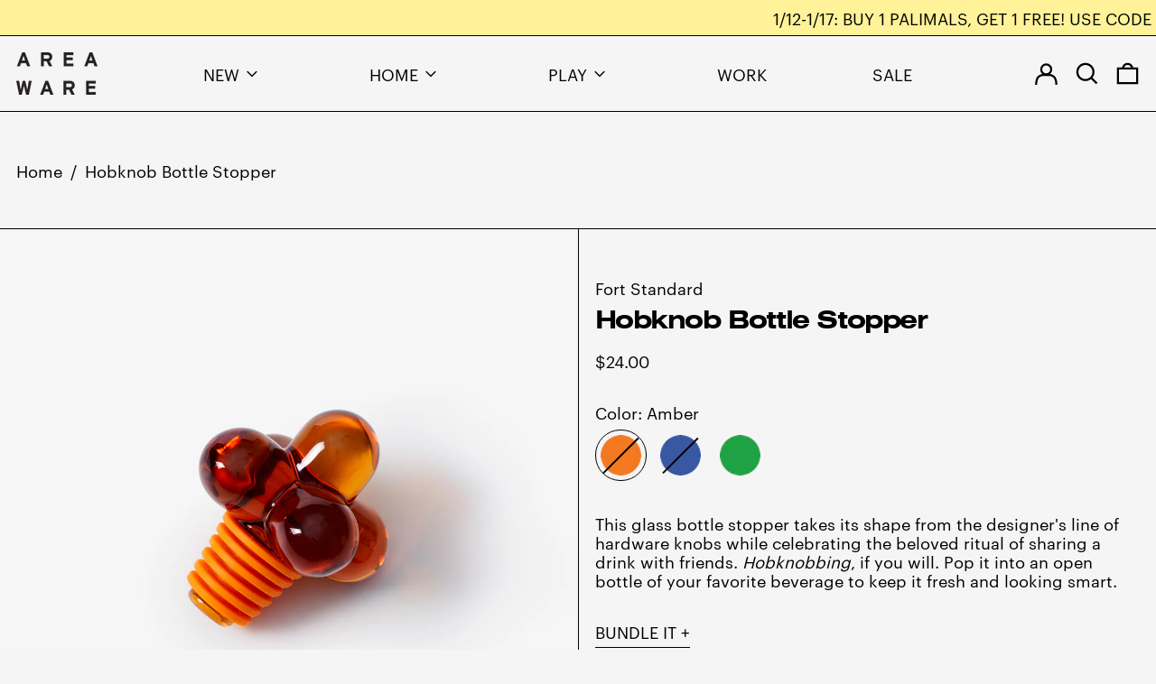

--- FILE ---
content_type: text/html; charset=utf-8
request_url: https://www.areaware.com/products/hobknob-bottle-stopper?variant=44277293088991
body_size: 42268
content:
<!doctype html>
<html class="no-js supports-no-cookies" lang="en">
<head>
  <meta charset="utf-8">
  <meta http-equiv="X-UA-Compatible" content="IE=edge">
  <meta name="viewport" content="width=device-width,initial-scale=1">
  <meta name="theme-color" content="">
  
  <!-- Google tag (gtag.js) --> 
    <script async src="https://www.googletagmanager.com/gtag/js?id=G-M7KL87SRKP">
    </script> <script> window.dataLayer = window.dataLayer || []; function gtag(){dataLayer.push(arguments);} gtag('js', new Date()); gtag('config', 'G-M7KL87SRKP'); 
    </script>
  <!-- End of Google Tag  -->
  <!-- Google UA Tag -->
    <!-- Global site tag (gtag.js) - Google Analytics -->
    <script async src="https://www.googletagmanager.com/gtag/js?id=UA-2491650-1"></script>
    <script>
      window.dataLayer = window.dataLayer || [];
      function gtag(){dataLayer.push(arguments);}
      gtag('js', new Date());
    
      gtag('config', 'UA-2491650-1');
    </script>
  <!-- End Google UA Tag -->
  
  
  <link rel="canonical" href="https://www.areaware.com/products/hobknob-bottle-stopper">
  <link rel="preconnect" href="https://fonts.shopifycdn.com" crossorigin>
  <link rel="preconnect" href="https://cdn.shopify.com" crossorigin>
  <link rel="preconnect" href="https://fonts.shopify.com" crossorigin>
  <link rel="preconnect" href="https://monorail-edge.shopifysvc.com">
  
  
<link rel="shortcut icon" href="//www.areaware.com/cdn/shop/files/Areaware-Smiley-BlackGreen_32x32.png?v=1651752340" type="image/png"><title>Areaware - Hobknob Bottle Stopper designed by Fort Standard</title><meta name="description" content="Hobknob Bottle Stopper designed by Fort Standard. This glass bottle stopper takes its shape from the designer&#39;s line of hardware knobs while celebrating the beloved ritual of sharing a drink with friends. Pop it into an open bottle of your favorite beverage to keep it fresh and looking smart."><script>
    document.documentElement.className = document.documentElement.className.replace('no-js', 'js');
  </script>

  <script src="https://ajax.googleapis.com/ajax/libs/jquery/3.6.0/jquery.min.js"></script>
  <script src="//www.areaware.com/cdn/shop/t/194/assets/custom.js?v=59444228303859211481767909914" defer="defer"></script>

  <!-- Start IE11 compatibility -->
  <script>
    if (!!window.MSInputMethodContext && !!document.documentMode) {
      // CSSVar Polyfill
      document.write('<script src="https://cdn.jsdelivr.net/gh/nuxodin/ie11CustomProperties@4.1.0/ie11CustomProperties.min.js"><\x2fscript>');

      document.documentElement.className = document.documentElement.className.replace('js', 'no-js');

      document.addEventListener('DOMContentLoaded', function () {
        var elsToLazyload = document.querySelectorAll('.lazyload');
        for (var i = 0; i < elsToLazyload.length; i++) {
          var elToLazyLoad = elsToLazyload[i];
          elToLazyLoad.removeAttribute('src');
          var src = elToLazyLoad.getAttribute('data-src').replace('_{width}x.', '_600x.');
          elToLazyLoad.setAttribute('src', src);
          elToLazyLoad.classList.remove('lazyload');
          elToLazyLoad.classList.add('lazyloaded');
        }
      });
    }
  </script>
  <!-- End IE11 compatibility -->
  <style>:root {
    --base-font-size: 112.5%;
    --base-line-height: 1.2;

    --heading-font-stack: "system_ui", -apple-system, 'Segoe UI', Roboto, 'Helvetica Neue', 'Noto Sans', 'Liberation Sans', Arial, sans-serif, 'Apple Color Emoji', 'Segoe UI Emoji', 'Segoe UI Symbol', 'Noto Color Emoji';
    --heading-font-weight: 400;
    --heading-font-style: normal;
    --heading-line-height: 1;


    --body-font-stack: "system_ui", -apple-system, 'Segoe UI', Roboto, 'Helvetica Neue', 'Noto Sans', 'Liberation Sans', Arial, sans-serif, 'Apple Color Emoji', 'Segoe UI Emoji', 'Segoe UI Symbol', 'Noto Color Emoji';
    --body-font-weight: 400;
    --body-font-bold: FontDrop;
    --body-font-bold-italic: FontDrop;

    /*
    Primary color scheme
    */
    --color-primary-accent: rgb(58, 87, 146);
    --color-primary-text: rgb(0, 0, 0);
    --color-primary-text-rgb: 0, 0, 0;
    --color-primary-background: rgb(245, 245, 245);
    --color-primary-background-hex: #f5f5f5;
    --color-primary-meta: rgb(0, 0, 0);
    --color-primary-text--overlay: rgb(245, 245, 245);
    --color-primary-accent--overlay: rgb(245, 245, 245);
    --color-primary-text-placeholder: rgba(0, 0, 0, 0.1);
    --color-primary-background-0: rgba(245, 245, 245, 0);


    /*
    Secondary color scheme
    */
    --color-secondary-accent: rgb(0, 0, 0);
    --color-secondary-text: rgb(0, 0, 0);
    --color-secondary-background: rgb(255, 242, 153);
    --color-secondary-background-hex: #fff299;
    --color-secondary-meta: rgb(0, 0, 0);
    --color-secondary-text--overlay: rgb(255, 242, 153);
    --color-secondary-accent--overlay: rgb(255, 242, 153);
    --color-secondary-text-placeholder: rgba(0, 0, 0, 0.1);
    --color-secondary-background-0: rgba(255, 242, 153, 0);

    /*
    Tertiary color scheme
    */
    --color-tertiary-accent: rgb(255, 255, 255);
    --color-tertiary-text: rgb(255, 255, 255);
    --color-tertiary-background: rgb(58, 87, 146);
    --color-tertiary-background-hex: #3a5792;
    --color-tertiary-meta: rgb(0, 0, 0);
    --color-tertiary-text--overlay: rgb(58, 87, 146);
    --color-tertiary-accent--overlay: rgb(58, 87, 146);
    --color-tertiary-text-placeholder: rgba(255, 255, 255, 0.1);
    --color-tertiary-background-0: rgba(58, 87, 146, 0);

    --white-text--overlay: rgb(0, 0, 0);
    --black-text--overlay: rgb(245, 245, 245);

    --color-border: rgb(0, 0, 0);
    --border-width: 1px;


    --text-width: 1px;
    --checkbox-width: 1px;


    --font-heading: "system_ui", -apple-system, 'Segoe UI', Roboto, 'Helvetica Neue', 'Noto Sans', 'Liberation Sans', Arial, sans-serif, 'Apple Color Emoji', 'Segoe UI Emoji', 'Segoe UI Symbol', 'Noto Color Emoji';
    --font-body: "system_ui", -apple-system, 'Segoe UI', Roboto, 'Helvetica Neue', 'Noto Sans', 'Liberation Sans', Arial, sans-serif, 'Apple Color Emoji', 'Segoe UI Emoji', 'Segoe UI Symbol', 'Noto Color Emoji';
    --font-body-weight: 400;
    --font-body-style: normal;
    --font-body-bold-weight: bold;

    --heading-letterspacing: -0.05em;
    --heading-capitalize: none;
    --heading-decoration: none;

    --bopy-copy-transform: none;

    --wrapperWidth: 100vw;
    --gutter: 1px;
    --rowHeight: calc((var(--wrapperWidth) - (11 * var(--gutter))) / 12);

    --ratioA: 1;
    --ratioB: 1;

    --header-height: 66px;
    --add-to-cart-height: 44px;

    --spacing: 3rem;
    --spacing-double: 6rem;
    --spacing-half: 1.5rem;

    /*
    Buttons 
    */
    --button-text-transform: uppercase;
    --button-border-radius: 9999px;
    --button-border-color: var(--color-primary-accent);
    --button-background-color: var(--color-primary-accent);
    --button-text-color: var(--color-primary-accent--overlay);
    --button-border-color-hover: var(--color-primary-text);
    --button-background-color-hover: var(--color-primary-text);
    --button-text-color-hover: var(--color-primary-text--overlay);


    /*
    SVG ico select
    */
    --icon-svg-select: url(//www.areaware.com/cdn/shop/t/194/assets/ico-select.svg?v=128124354853601741871767909950);
    --icon-svg-select-primary: url(//www.areaware.com/cdn/shop/t/194/assets/ico-select__primary.svg?v=138688341099480697841767909950);
    --icon-svg-select-secondary: url(//www.areaware.com/cdn/shop/t/194/assets/ico-select__secondary.svg?v=184099902076870163431767909950);
    --icon-svg-select-tertiary: url(//www.areaware.com/cdn/shop/t/194/assets/ico-select__tertiary.svg?v=98135630821656711341767909950);

  }
</style>

  <style>
    @keyframes marquee {
      0% {
        transform: translateX(0);
        -webkit-transform: translateX(0);
      }
      100% {
        transform: translateX(-100%);
        -webkit-transform: translateX(-100%);
      }
    }
  </style>
  <style>#MainContent{opacity:0;visibility:hidden}[x-cloak]{display:none!important}.marquee-container{visibility:hidden}:root{-moz-tab-size:4;-o-tab-size:4;tab-size:4}html{line-height:1.15;-webkit-text-size-adjust:100%}body{font-family:system-ui,-apple-system,Segoe UI,Roboto,Helvetica,Arial,sans-serif,Apple Color Emoji,Segoe UI Emoji;margin:0}hr{color:inherit;height:0}abbr[title]{-webkit-text-decoration:underline dotted;text-decoration:underline dotted}b,strong{font-weight:bolder}code,kbd,pre,samp{font-family:ui-monospace,SFMono-Regular,Consolas,Liberation Mono,Menlo,monospace;font-size:1em}small{font-size:80%}sub,sup{font-size:75%;line-height:0;position:relative;vertical-align:baseline}sub{bottom:-.25em}sup{top:-.5em}table{border-color:inherit;text-indent:0}button,input,optgroup,select,textarea{font-family:inherit;font-size:100%;line-height:1.15;margin:0}button,select{text-transform:none}[type=button],[type=reset],[type=submit],button{-webkit-appearance:button}::-moz-focus-inner{border-style:none;padding:0}:-moz-focusring{outline:1px dotted ButtonText}:-moz-ui-invalid{box-shadow:none}legend{padding:0}progress{vertical-align:baseline}::-webkit-inner-spin-button,::-webkit-outer-spin-button{height:auto}[type=search]{-webkit-appearance:textfield;outline-offset:-2px}::-webkit-search-decoration{-webkit-appearance:none}::-webkit-file-upload-button{-webkit-appearance:button;font:inherit}summary{display:list-item}blockquote,dd,dl,figure,h1,h2,h3,h4,h5,h6,hr,p,pre{margin:0}button{background-color:transparent;background-image:none}button:focus{outline:1px dotted;outline:5px auto -webkit-focus-ring-color}fieldset,ol,ul{margin:0;padding:0}ol,ul{list-style:none}html{font-family:ui-sans-serif,system-ui,-apple-system,BlinkMacSystemFont,Segoe UI,Roboto,Helvetica Neue,Arial,Noto Sans,sans-serif,Apple Color Emoji,Segoe UI Emoji,Segoe UI Symbol,Noto Color Emoji;line-height:1.5}body{font-family:inherit;line-height:inherit}*,:after,:before{border:0 solid #e5e7eb;box-sizing:border-box}hr{border-top-width:1px}img{border-style:solid}textarea{resize:vertical}input::-moz-placeholder,textarea::-moz-placeholder{color:#9ca3af;opacity:1}input:-ms-input-placeholder,textarea:-ms-input-placeholder{color:#9ca3af;opacity:1}input::placeholder,textarea::placeholder{color:#9ca3af;opacity:1}[role=button],button{cursor:pointer}table{border-collapse:collapse}h1,h2,h3,h4,h5,h6{font-size:inherit;font-weight:inherit}a{color:inherit;text-decoration:inherit}button,input,optgroup,select,textarea{color:inherit;line-height:inherit;padding:0}code,kbd,pre,samp{font-family:ui-monospace,SFMono-Regular,Menlo,Monaco,Consolas,Liberation Mono,Courier New,monospace}audio,canvas,embed,iframe,img,object,svg,video{display:block;vertical-align:middle}img,video{height:auto;max-width:100%}.container{width:100%}@media (min-width:640px){.container{max-width:640px}}@media (min-width:768px){.container{max-width:768px}}@media (min-width:1024px){.container{max-width:1024px}}@media (min-width:1280px){.container{max-width:1280px}}@media (min-width:1536px){.container{max-width:1536px}}.bg-transparent{background-color:transparent}.bg-primary-background{background-color:var(--color-primary-background)}.bg-primary-accent{background-color:var(--color-primary-accent)}.bg-secondary-background{background-color:var(--color-secondary-background)}.bg-secondary-accent{background-color:var(--color-secondary-accent)}.bg-tertiary-background{background-color:var(--color-tertiary-background)}.bg-tertiary-accent{background-color:var(--color-tertiary-accent)}.bg-header-background{background-color:var(--color-header-background)}.bg-header-accent{background-color:var(--color-header-accent)}.bg-footer-background{background-color:var(--color-footer-background)}.bg-footer-accent{background-color:var(--color-footer-accent)}.bg-border{background-color:var(--color-border)}.bg-gradient-to-r{background-image:linear-gradient(to right,var(--tw-gradient-stops))}.from-primary-background-0{--tw-gradient-from:var(--color-primary-background-0);--tw-gradient-stops:var(--tw-gradient-from),var(--tw-gradient-to,hsla(0,0%,100%,0))}.from-secondary-background-0{--tw-gradient-from:var(--color-secondary-background-0);--tw-gradient-stops:var(--tw-gradient-from),var(--tw-gradient-to,hsla(0,0%,100%,0))}.from-tertiary-background-0{--tw-gradient-from:var(--color-tertiary-background-0);--tw-gradient-stops:var(--tw-gradient-from),var(--tw-gradient-to,hsla(0,0%,100%,0))}.from-header-background-0{--tw-gradient-from:var(--color-header-background-0);--tw-gradient-stops:var(--tw-gradient-from),var(--tw-gradient-to,hsla(0,0%,100%,0))}.via-primary-background{--tw-gradient-stops:var(--tw-gradient-from),var(--color-primary-background),var(--tw-gradient-to,hsla(0,0%,100%,0))}.via-secondary-background{--tw-gradient-stops:var(--tw-gradient-from),var(--color-secondary-background),var(--tw-gradient-to,hsla(0,0%,100%,0))}.via-tertiary-background{--tw-gradient-stops:var(--tw-gradient-from),var(--color-tertiary-background),var(--tw-gradient-to,hsla(0,0%,100%,0))}.via-header-background{--tw-gradient-stops:var(--tw-gradient-from),var(--color-header-background),var(--tw-gradient-to,hsla(0,0%,100%,0))}.via-footer-background{--tw-gradient-stops:var(--tw-gradient-from),var(--color-footer-background),var(--tw-gradient-to,hsla(0,0%,100%,0))}.to-primary-background{--tw-gradient-to:var(--color-primary-background)}.to-secondary-background{--tw-gradient-to:var(--color-secondary-background)}.to-tertiary-background{--tw-gradient-to:var(--color-tertiary-background)}.to-header-background{--tw-gradient-to:var(--color-header-background)}.to-footer-background{--tw-gradient-to:var(--color-footer-background)}.border-primary-text{border-color:var(--color-primary-text)}.border-secondary-text{border-color:var(--color-secondary-text)}.border-tertiary-text{border-color:var(--color-tertiary-text)}.border-header-text{border-color:var(--color-header-text)}.border-footer-text{border-color:var(--color-footer-text)}.border-white-text{--tw-border-opacity:1;border-color:rgba(255,255,255,var(--tw-border-opacity))}.border-black-text{--tw-border-opacity:1;border-color:rgba(0,0,0,var(--tw-border-opacity))}.border-grid-color,.border-theme-color{border-color:var(--color-border)}.hover\:border-primary-accent:hover{border-color:var(--color-primary-accent)}.hover\:border-secondary-accent:hover{border-color:var(--color-secondary-accent)}.hover\:border-tertiary-accent:hover{border-color:var(--color-tertiary-accent)}.hover\:border-header-accent:hover{border-color:var(--color-header-accent)}.hover\:border-footer-accent:hover{border-color:var(--color-footer-accent)}.rounded-full{border-radius:9999px}.border-t-grid{border-top-width:var(--border-width)}.border-b-grid{border-bottom-width:var(--border-width)}.border-b-text{border-bottom-width:var(--text-width)}.block{display:block}.inline-block{display:inline-block}.flex{display:flex}.inline-flex{display:inline-flex}.hidden{display:none}.flex-col{flex-direction:column}.flex-wrap{flex-wrap:wrap}.items-center{align-items:center}.items-stretch{align-items:stretch}.self-stretch{align-self:stretch}.justify-start{justify-content:flex-start}.justify-end{justify-content:flex-end}.justify-center{justify-content:center}.justify-between{justify-content:space-between}.flex-grow{flex-grow:1}.h-2{height:.5rem}.h-5{height:1.25rem}.h-full{height:100%}.text-sm{font-size:.8rem}.text-base,.text-sm{line-height:var(--base-line-height)}.text-base{font-size:1rem}.text-lg{font-size:1.25rem}.text-lg,.text-xl{line-height:var(--base-line-height)}.text-xl{font-size:1.563rem}.m-auto{margin:auto}.mx-2{margin-left:.5rem;margin-right:.5rem}.my-auto{margin-bottom:auto;margin-top:auto}.mr-1{margin-right:.25rem}.mt-2{margin-top:.5rem}.mb-2{margin-bottom:.5rem}.ml-2{margin-left:.5rem}.mt-4{margin-top:1rem}.mr-4{margin-right:1rem}.ml-4{margin-left:1rem}.mr-6{margin-right:1.5rem}.ml-16{margin-left:4rem}.ml-auto{margin-left:auto}.-ml-4{margin-left:-1rem}.-ml-16{margin-left:-4rem}.opacity-0{opacity:0}.opacity-100{opacity:1}.overflow-x-auto{overflow-x:auto}.p-1{padding:.25rem}.py-1{padding-bottom:.25rem;padding-top:.25rem}.py-2{padding-bottom:.5rem;padding-top:.5rem}.py-4{padding-bottom:1rem;padding-top:1rem}.px-8{padding-left:2rem;padding-right:2rem}.py-theme{padding-bottom:var(--spacing);padding-top:var(--spacing)}.py-theme-half{padding-bottom:var(--spacing-half);padding-top:var(--spacing-half)}.pr-1{padding-right:.25rem}.pb-1{padding-bottom:.25rem}.pt-8{padding-top:2rem}.placeholder-current::-moz-placeholder{color:currentColor}.placeholder-current:-ms-input-placeholder{color:currentColor}.placeholder-current::placeholder{color:currentColor}.pointer-events-none{pointer-events:none}.static{position:static}.fixed{position:fixed}.absolute{position:absolute}.relative{position:relative}.top-0{top:0}.right-0{right:0}.bottom-0{bottom:0}.left-0{left:0}.top-1{top:.25rem}.top-2{top:.5rem}.right-2{right:.5rem}.-bottom-2{bottom:-.5rem}.left-1\/2{left:50%}*{--tw-shadow:0 0 transparent;--tw-ring-inset:var(--tw-empty,/*!*/ /*!*/);--tw-ring-offset-width:0px;--tw-ring-offset-color:#fff;--tw-ring-color:rgba(59,130,246,0.5);--tw-ring-offset-shadow:0 0 transparent;--tw-ring-shadow:0 0 transparent}.fill-current{fill:currentColor}.text-left{text-align:left}.text-center{text-align:center}.text-right{text-align:right}.text-primary-text{color:var(--color-primary-text)}.text-primary-accent{color:var(--color-primary-accent)}.text-secondary-text{color:var(--color-secondary-text)}.text-secondary-accent{color:var(--color-secondary-accent)}.text-tertiary-text{color:var(--color-tertiary-text)}.text-tertiary-accent{color:var(--color-tertiary-accent)}.text-header-text{color:var(--color-header-text)}.text-header-accent{color:var(--color-header-accent)}.text-footer-text{color:var(--color-footer-text)}.text-footer-accent{color:var(--color-footer-accent)}.text-white-text{--tw-text-opacity:1;color:rgba(255,255,255,var(--tw-text-opacity))}.text-black-text{--tw-text-opacity:1;color:rgba(0,0,0,var(--tw-text-opacity))}.hover\:text-primary-accent:hover{color:var(--color-primary-accent)}.hover\:text-secondary-accent:hover{color:var(--color-secondary-accent)}.hover\:text-tertiary-accent:hover{color:var(--color-tertiary-accent)}.hover\:text-header-accent:hover{color:var(--color-header-accent)}.hover\:text-footer-accent:hover{color:var(--color-footer-accent)}.italic{font-style:italic}.uppercase{text-transform:uppercase}.oldstyle-nums{--tw-ordinal:var(--tw-empty,/*!*/ /*!*/);--tw-slashed-zero:var(--tw-empty,/*!*/ /*!*/);--tw-numeric-figure:var(--tw-empty,/*!*/ /*!*/);--tw-numeric-spacing:var(--tw-empty,/*!*/ /*!*/);--tw-numeric-fraction:var(--tw-empty,/*!*/ /*!*/);--tw-numeric-figure:oldstyle-nums;font-variant-numeric:var(--tw-ordinal) var(--tw-slashed-zero) var(--tw-numeric-figure) var(--tw-numeric-spacing) var(--tw-numeric-fraction)}.align-top{vertical-align:top}.align-middle{vertical-align:middle}.whitespace-nowrap{white-space:nowrap}.break-all{word-break:break-all}.w-2{width:.5rem}.w-5{width:1.25rem}.w-6{width: 1.5rem;}.w-8{width:2rem}.w-theme-width{width:var(--border-width)}.w-1\/3{width:33.333333%}.w-full{width:100%}.z-10{z-index:10}.z-20{z-index:20}.z-50{z-index:50}.z-60{z-index:60}.z-70{z-index:70}.transform{--tw-translate-x:0;--tw-translate-y:0;--tw-rotate:0;--tw-skew-x:0;--tw-skew-y:0;--tw-scale-x:1;--tw-scale-y:1;transform:translateX(var(--tw-translate-x)) translateY(var(--tw-translate-y)) rotate(var(--tw-rotate)) skewX(var(--tw-skew-x)) skewY(var(--tw-skew-y)) scaleX(var(--tw-scale-x)) scaleY(var(--tw-scale-y))}.origin-center{transform-origin:center}.rotate-180{--tw-rotate:180deg}.-translate-x-1\/2{--tw-translate-x:-50%}.translate-y-1{--tw-translate-y:0.25rem}.translate-y-full{--tw-translate-y:100%}.translate-y-0-important{--tw-translate-y:0px!important}.transition{transition-duration:.15s;transition-property:background-color,border-color,color,fill,stroke,opacity,box-shadow,transform;transition-timing-function:cubic-bezier(.4,0,.2,1)}.transition-transform{transition-duration:.15s;transition-property:transform;transition-timing-function:cubic-bezier(.4,0,.2,1)}.duration-200{transition-duration:.2s}.duration-300{transition-duration:.3s}html{background-color:var(--color-primary-background);color:var(--color-primary-text)}html.rte a:hover,html .rte a:hover{color:var(--color-primary-accent);-webkit-text-decoration-color:var(--color-primary-accent);text-decoration-color:var(--color-primary-accent)}html :focus{outline-color:var(--color-primary-accent);outline-offset:.25rem;outline-style:solid;outline-width:var(--text-width)}html{font-size:var(--base-font-size);line-height:var(--base-line-height)}body{-webkit-font-smoothing:antialiased;-moz-osx-font-smoothing:grayscale;font-family:var(--body-font-stack);font-style:var(--body-font-style);font-weight:var(--body-font-weight);-webkit-text-size-adjust:100%;text-transform:var(--bopy-copy-transform)}.font-heading{font-family:var(--heading-font-stack);font-style:var(--heading-font-style);font-weight:var(--heading-font-weight);letter-spacing:var(--heading-letterspacing);-webkit-text-decoration:var(--heading-decoration);text-decoration:var(--heading-decoration);text-transform:var(--heading-capitalize)}.font-body{font-family:var(--body-font-stack);font-style:var(--body-font-style);font-weight:var(--body-font-weight);letter-spacing:0;text-decoration:none;text-transform:var(--body-font-style);text-transform:var(--bopy-copy-transform)}.responsive-image-wrapper:before{content:"";display:block}.responsive-image{opacity:0}.responsive-image.lazyloaded{opacity:1}.responsive-image-placeholder{opacity:.05}.responsive-image.lazyloaded+.responsive-image-placeholder{opacity:0}.text-primary-text .responsive-image-placeholder{background-color:var(--color-primary-text)}.text-secondary-text .responsive-image-placeholder{background-color:var(--color-secondary-text)}.text-tertiary-text .responsive-image-placeholder{background-color:var(--color-tertiary-text)}.no-js .responsive-image-placeholder{display:none}.visually-hidden{clip:rect(0 0 0 0);border:0;height:1px;margin:-1px;overflow:hidden;padding:0;position:absolute!important;width:1px}svg{height:100%;width:100%}.skip-link{background-color:var(--color-primary-background);color:var(--color-primary-text);left:0;opacity:0;padding:1rem;pointer-events:none;position:absolute;top:0;z-index:50}select.skip-link{background-image:var(--icon-svg-select-primary)}.skip-link.rte a:hover,.skip-link .rte a:hover,.text-primary-text.rte a:hover,.text-primary-text .rte a:hover{color:var(--color-primary-accent);-webkit-text-decoration-color:var(--color-primary-accent);text-decoration-color:var(--color-primary-accent)}.skip-link :focus{outline-color:var(--color-primary-accent);outline-offset:.25rem;outline-style:solid;outline-width:var(--text-width)}.skip-link:focus{opacity:1;pointer-events:auto}#sticky-positioner{height:1px;left:0;position:absolute;top:var(--border-width);width:1px}.no-js:not(html){display:none}.no-js .no-js:not(html){display:block}.supports-no-cookies:not(html),[hidden],[x-cloak],html.no-js .js-enabled{display:none}.supports-no-cookies .supports-no-cookies:not(html){display:block}.section-x-padding{padding-left:.5rem;padding-right:.5rem}@media (min-width:1024px){.section-x-padding{padding-left:1rem;padding-right:1rem}}#MainContent .shopify-section:first-of-type section{margin-top:calc(var(--border-width)*-1)}#MainContent .shopify-section.has-full-screen-setting:first-of-type section .h-screen-header{height:calc(100vh - var(--header-height, 0px))}@media (max-width:1023px){#MainContent .shopify-section.has-full-screen-setting:first-of-type section .background-video-wrapper--full-screen{padding-bottom:calc(100vh - var(--header-height, 0px))}}@media (min-width:1024px){#MainContent .shopify-section.has-full-screen-setting:first-of-type section .lg\:background-video-wrapper--full-screen{padding-bottom:calc(100vh - var(--header-height, 0px))}}select{background-image:var(--icon-svg-select);background-position:100%;background-repeat:no-repeat;background-size:1em 1em}input[type=email],input[type=password],input[type=text]{-webkit-appearance:none;border-radius:0}select.text-primary-text{background-image:var(--icon-svg-select-primary)}select.text-secondary-text{background-image:var(--icon-svg-select-secondary)}select.text-tertiary-text{background-image:var(--icon-svg-select-tertiary)}button{border-radius:0}.button{background-color:var(--button-background-color);border-color:var(--button-border-color);border-radius:var(--button-border-radius);border-width:var(--text-width);color:var(--button-text-color);cursor:pointer;padding:.5rem 2rem;text-transform:var(--button-text-transform)}.button:hover{background-color:var(--button-background-color-hover);border-color:var(--button-border-color-hover);color:var(--button-text-color-hover)}.show-button-arrows .button:after{content:"\00a0\00a0\2192"}.button span,.button svg,button span,button svg{pointer-events:none}@media (prefers-reduced-motion:reduce){.marquee-container{display:block;padding-left:.5rem;padding-right:.5rem;text-align:center;white-space:normal}@media (min-width:1024px){.marquee-container{padding-left:1rem;padding-right:1rem}}.marquee span{display:none}.marquee span:first-child{display:inline}}.marquee-container{visibility:visible}.rte>:not([hidden])~:not([hidden]){--tw-space-y-reverse:0;margin-bottom:calc(1rem*var(--tw-space-y-reverse));margin-top:calc(1rem*(1 - var(--tw-space-y-reverse)))}.rte{line-height:var(--base-line-height)}.rte img{height:auto;max-width:100%;width:100%}.rte ol,.rte ul{margin-left:var(--spacing)}.rte ol>:not([hidden])~:not([hidden]),.rte ul>:not([hidden])~:not([hidden]){--tw-space-y-reverse:0;margin-bottom:calc(.5rem*var(--tw-space-y-reverse));margin-top:calc(.5rem*(1 - var(--tw-space-y-reverse)))}.rte ul{list-style-type:disc}.rte ol{list-style:decimal}.rte h1{font-size:1.953rem;line-height:var(--base-line-height)}@media (min-width:1024px){.rte h1{font-size:3.815rem;line-height:1}}.rte h2{font-size:1.953rem;line-height:var(--base-line-height)}@media (min-width:1024px){.rte h2{font-size:2.441rem;line-height:calc(var(--base-line-height)*.9)}}.rte h1,.rte h2{font-family:var(--heading-font-stack);font-style:var(--heading-font-style);font-weight:var(--heading-font-weight);letter-spacing:var(--heading-letterspacing);-webkit-text-decoration:var(--heading-decoration);text-decoration:var(--heading-decoration);text-transform:var(--heading-capitalize)}.rte a{text-decoration:underline}.text-primary-text.rte a:hover,.text-primary-text .rte a:hover{color:var(--color-primary-accent);-webkit-text-decoration-color:var(--color-primary-accent);text-decoration-color:var(--color-primary-accent)}.text-secondary-text.rte a:hover,.text-secondary-text .rte a:hover{color:var(--color-secondary-accent);-webkit-text-decoration-color:var(--color-secondary-accent);text-decoration-color:var(--color-secondary-accent)}.text-tertiary-text.rte a:hover,.text-tertiary-text .rte a:hover{color:var(--color-tertiary-accent);-webkit-text-decoration-color:var(--color-tertiary-accent);text-decoration-color:var(--color-tertiary-accent)}.svg-scale svg{height:1em;width:1em}.svg-scale-height svg{height:.8em;width:auto}.bg-primary-background :focus{outline-color:var(--color-primary-accent)}.bg-primary-background :focus,.bg-secondary-background :focus{outline-offset:.25rem;outline-style:solid;outline-width:var(--text-width)}.bg-secondary-background :focus{outline-color:var(--color-secondary-accent)}.bg-tertiary-background :focus{outline-color:var(--color-tertiary-accent);outline-offset:.25rem;outline-style:solid;outline-width:var(--text-width)}@media (min-width:640px){.sm\:oldstyle-nums{--tw-ordinal:var(--tw-empty,/*!*/ /*!*/);--tw-slashed-zero:var(--tw-empty,/*!*/ /*!*/);--tw-numeric-figure:var(--tw-empty,/*!*/ /*!*/);--tw-numeric-spacing:var(--tw-empty,/*!*/ /*!*/);--tw-numeric-fraction:var(--tw-empty,/*!*/ /*!*/);--tw-numeric-figure:oldstyle-nums;font-variant-numeric:var(--tw-ordinal) var(--tw-slashed-zero) var(--tw-numeric-figure) var(--tw-numeric-spacing) var(--tw-numeric-fraction)}}@media (min-width:768px){.md\:oldstyle-nums{--tw-ordinal:var(--tw-empty,/*!*/ /*!*/);--tw-slashed-zero:var(--tw-empty,/*!*/ /*!*/);--tw-numeric-figure:var(--tw-empty,/*!*/ /*!*/);--tw-numeric-spacing:var(--tw-empty,/*!*/ /*!*/);--tw-numeric-fraction:var(--tw-empty,/*!*/ /*!*/);--tw-numeric-figure:oldstyle-nums;font-variant-numeric:var(--tw-ordinal) var(--tw-slashed-zero) var(--tw-numeric-figure) var(--tw-numeric-spacing) var(--tw-numeric-fraction)}}@media (min-width:1024px){.lg\:block{display:block}.lg\:flex{display:flex}.lg\:hidden{display:none}.lg\:flex-wrap{flex-wrap:wrap}.lg\:mt-0{margin-top:0}.lg\:ml-2{margin-left:.5rem}.lg\:ml-4{margin-left:1rem}.lg\:pt-0{padding-top:0}.lg\:relative{position:relative}.lg\:text-left{text-align:left}.lg\:text-center{text-align:center}.lg\:text-right{text-align:right}.lg\:oldstyle-nums{--tw-ordinal:var(--tw-empty,/*!*/ /*!*/);--tw-slashed-zero:var(--tw-empty,/*!*/ /*!*/);--tw-numeric-figure:var(--tw-empty,/*!*/ /*!*/);--tw-numeric-spacing:var(--tw-empty,/*!*/ /*!*/);--tw-numeric-fraction:var(--tw-empty,/*!*/ /*!*/);--tw-numeric-figure:oldstyle-nums;font-variant-numeric:var(--tw-ordinal) var(--tw-slashed-zero) var(--tw-numeric-figure) var(--tw-numeric-spacing) var(--tw-numeric-fraction)}.lg\:w-1\/3{width:33.333333%}.lg\:w-2\/3{width:66.666667%}.lg\:w-3\/4{width:75%}}@media (min-width:1280px){.xl\:oldstyle-nums{--tw-ordinal:var(--tw-empty,/*!*/ /*!*/);--tw-slashed-zero:var(--tw-empty,/*!*/ /*!*/);--tw-numeric-figure:var(--tw-empty,/*!*/ /*!*/);--tw-numeric-spacing:var(--tw-empty,/*!*/ /*!*/);--tw-numeric-fraction:var(--tw-empty,/*!*/ /*!*/);--tw-numeric-figure:oldstyle-nums;font-variant-numeric:var(--tw-ordinal) var(--tw-slashed-zero) var(--tw-numeric-figure) var(--tw-numeric-spacing) var(--tw-numeric-fraction)}}@media (min-width:1536px){.\32xl\:oldstyle-nums{--tw-ordinal:var(--tw-empty,/*!*/ /*!*/);--tw-slashed-zero:var(--tw-empty,/*!*/ /*!*/);--tw-numeric-figure:var(--tw-empty,/*!*/ /*!*/);--tw-numeric-spacing:var(--tw-empty,/*!*/ /*!*/);--tw-numeric-fraction:var(--tw-empty,/*!*/ /*!*/);--tw-numeric-figure:oldstyle-nums;font-variant-numeric:var(--tw-ordinal) var(--tw-slashed-zero) var(--tw-numeric-figure) var(--tw-numeric-spacing) var(--tw-numeric-fraction)}}
</style>
  


<meta property="og:site_name" content="Areaware">
<meta property="og:url" content="https://www.areaware.com/products/hobknob-bottle-stopper">
<meta property="og:title" content="Areaware - Hobknob Bottle Stopper designed by Fort Standard">
<meta property="og:type" content="product">
<meta property="og:description" content="Hobknob Bottle Stopper designed by Fort Standard. This glass bottle stopper takes its shape from the designer&#39;s line of hardware knobs while celebrating the beloved ritual of sharing a drink with friends. Pop it into an open bottle of your favorite beverage to keep it fresh and looking smart."><meta property="og:image" content="http://www.areaware.com/cdn/shop/files/HobknobBottleStopper-Group-Silo-01-FSBS.jpg?v=1738810154">
  <meta property="og:image:secure_url" content="https://www.areaware.com/cdn/shop/files/HobknobBottleStopper-Group-Silo-01-FSBS.jpg?v=1738810154">
  <meta property="og:image:width" content="1080">
  <meta property="og:image:height" content="1080">
  <meta property="og:price:amount" content="24.00">
  <meta property="og:price:currency" content="USD">



<meta name="twitter:card" content="summary_large_image">
<meta name="twitter:title" content="Areaware - Hobknob Bottle Stopper designed by Fort Standard">
<meta name="twitter:description" content="Hobknob Bottle Stopper designed by Fort Standard. This glass bottle stopper takes its shape from the designer&#39;s line of hardware knobs while celebrating the beloved ritual of sharing a drink with friends. Pop it into an open bottle of your favorite beverage to keep it fresh and looking smart.">

  

<script>
function onLoadStylesheet() {
          var url = "//www.areaware.com/cdn/shop/t/194/assets/theme.min.css?v=26808301290381741741767909925";
          var link = document.querySelector('link[href="' + url + '"]');
          link.loaded = true;
          link.dispatchEvent(new CustomEvent('stylesLoaded'));
        }
        window.theme_stylesheet = '//www.areaware.com/cdn/shop/t/194/assets/theme.min.css?v=26808301290381741741767909925';
</script>
<link rel="stylesheet" href="//www.areaware.com/cdn/shop/t/194/assets/theme.min.css?v=26808301290381741741767909925" media="print" onload="this.media='all';onLoadStylesheet();">
<noscript><link rel="stylesheet" href="//www.areaware.com/cdn/shop/t/194/assets/theme.min.css?v=26808301290381741741767909925"></noscript>

  <link href="//www.areaware.com/cdn/shop/t/194/assets/font.css?v=170317529521742570621767909915" rel="stylesheet" type="text/css" media="all" />
  <link href="//www.areaware.com/cdn/shop/t/194/assets/custom.scss.css?v=139429118084239902921767909950" rel="stylesheet" type="text/css" media="all" />

  

  <style>
    
    
    
    
    
    
  </style>

  
<script>
window.baseAssetsUrl = '//www.areaware.com/cdn/shop/t/194/';
</script>
<script type="module" src="//www.areaware.com/cdn/shop/t/194/assets/theme.js?v=133392061967684123301767909924" defer="defer"></script>

  <script>window.performance && window.performance.mark && window.performance.mark('shopify.content_for_header.start');</script><meta name="google-site-verification" content="v_Ys-FdzTQEUnjWeB70w64MkgdAOPYt9Ak3YrHdt_Ro">
<meta name="facebook-domain-verification" content="39in42zvq2k1gpxyqzkbjw4eqqgrqi">
<meta name="facebook-domain-verification" content="39in42zvq2k1gpxyqzkbjw4eqqgrqi">
<meta name="google-site-verification" content="doAj7RbX1vec1FuB_br01G6VcOdrml-aIs3B6fkNwS8">
<meta id="shopify-digital-wallet" name="shopify-digital-wallet" content="/1686168/digital_wallets/dialog">
<meta name="shopify-checkout-api-token" content="4bf31c7df2927b0f31fe7e2ecd78e24e">
<meta id="in-context-paypal-metadata" data-shop-id="1686168" data-venmo-supported="true" data-environment="production" data-locale="en_US" data-paypal-v4="true" data-currency="USD">
<link rel="alternate" hreflang="x-default" href="https://www.areaware.com/products/hobknob-bottle-stopper">
<link rel="alternate" hreflang="en" href="https://www.areaware.com/products/hobknob-bottle-stopper">
<link rel="alternate" hreflang="zh-Hans" href="https://www.areaware.com/zh/products/hobknob-bottle-stopper">
<link rel="alternate" hreflang="es" href="https://www.areaware.com/es/products/hobknob-bottle-stopper">
<link rel="alternate" hreflang="zh-Hans-CN" href="https://www.areaware.com/zh-cn/products/hobknob-bottle-stopper">
<link rel="alternate" hreflang="zh-Hans-AC" href="https://www.areaware.com/zh/products/hobknob-bottle-stopper">
<link rel="alternate" hreflang="zh-Hans-AD" href="https://www.areaware.com/zh/products/hobknob-bottle-stopper">
<link rel="alternate" hreflang="zh-Hans-AE" href="https://www.areaware.com/zh/products/hobknob-bottle-stopper">
<link rel="alternate" hreflang="zh-Hans-AF" href="https://www.areaware.com/zh/products/hobknob-bottle-stopper">
<link rel="alternate" hreflang="zh-Hans-AG" href="https://www.areaware.com/zh/products/hobknob-bottle-stopper">
<link rel="alternate" hreflang="zh-Hans-AI" href="https://www.areaware.com/zh/products/hobknob-bottle-stopper">
<link rel="alternate" hreflang="zh-Hans-AL" href="https://www.areaware.com/zh/products/hobknob-bottle-stopper">
<link rel="alternate" hreflang="zh-Hans-AM" href="https://www.areaware.com/zh/products/hobknob-bottle-stopper">
<link rel="alternate" hreflang="zh-Hans-AO" href="https://www.areaware.com/zh/products/hobknob-bottle-stopper">
<link rel="alternate" hreflang="zh-Hans-AR" href="https://www.areaware.com/zh/products/hobknob-bottle-stopper">
<link rel="alternate" hreflang="zh-Hans-AT" href="https://www.areaware.com/zh/products/hobknob-bottle-stopper">
<link rel="alternate" hreflang="zh-Hans-AU" href="https://www.areaware.com/zh/products/hobknob-bottle-stopper">
<link rel="alternate" hreflang="zh-Hans-AW" href="https://www.areaware.com/zh/products/hobknob-bottle-stopper">
<link rel="alternate" hreflang="zh-Hans-AX" href="https://www.areaware.com/zh/products/hobknob-bottle-stopper">
<link rel="alternate" hreflang="zh-Hans-AZ" href="https://www.areaware.com/zh/products/hobknob-bottle-stopper">
<link rel="alternate" hreflang="zh-Hans-BA" href="https://www.areaware.com/zh/products/hobknob-bottle-stopper">
<link rel="alternate" hreflang="zh-Hans-BB" href="https://www.areaware.com/zh/products/hobknob-bottle-stopper">
<link rel="alternate" hreflang="zh-Hans-BD" href="https://www.areaware.com/zh/products/hobknob-bottle-stopper">
<link rel="alternate" hreflang="zh-Hans-BE" href="https://www.areaware.com/zh/products/hobknob-bottle-stopper">
<link rel="alternate" hreflang="zh-Hans-BF" href="https://www.areaware.com/zh/products/hobknob-bottle-stopper">
<link rel="alternate" hreflang="zh-Hans-BG" href="https://www.areaware.com/zh/products/hobknob-bottle-stopper">
<link rel="alternate" hreflang="zh-Hans-BH" href="https://www.areaware.com/zh/products/hobknob-bottle-stopper">
<link rel="alternate" hreflang="zh-Hans-BI" href="https://www.areaware.com/zh/products/hobknob-bottle-stopper">
<link rel="alternate" hreflang="zh-Hans-BJ" href="https://www.areaware.com/zh/products/hobknob-bottle-stopper">
<link rel="alternate" hreflang="zh-Hans-BL" href="https://www.areaware.com/zh/products/hobknob-bottle-stopper">
<link rel="alternate" hreflang="zh-Hans-BM" href="https://www.areaware.com/zh/products/hobknob-bottle-stopper">
<link rel="alternate" hreflang="zh-Hans-BN" href="https://www.areaware.com/zh/products/hobknob-bottle-stopper">
<link rel="alternate" hreflang="zh-Hans-BO" href="https://www.areaware.com/zh/products/hobknob-bottle-stopper">
<link rel="alternate" hreflang="zh-Hans-BQ" href="https://www.areaware.com/zh/products/hobknob-bottle-stopper">
<link rel="alternate" hreflang="zh-Hans-BR" href="https://www.areaware.com/zh/products/hobknob-bottle-stopper">
<link rel="alternate" hreflang="zh-Hans-BS" href="https://www.areaware.com/zh/products/hobknob-bottle-stopper">
<link rel="alternate" hreflang="zh-Hans-BT" href="https://www.areaware.com/zh/products/hobknob-bottle-stopper">
<link rel="alternate" hreflang="zh-Hans-BW" href="https://www.areaware.com/zh/products/hobknob-bottle-stopper">
<link rel="alternate" hreflang="zh-Hans-BY" href="https://www.areaware.com/zh/products/hobknob-bottle-stopper">
<link rel="alternate" hreflang="zh-Hans-BZ" href="https://www.areaware.com/zh/products/hobknob-bottle-stopper">
<link rel="alternate" hreflang="zh-Hans-CA" href="https://www.areaware.com/zh/products/hobknob-bottle-stopper">
<link rel="alternate" hreflang="zh-Hans-CC" href="https://www.areaware.com/zh/products/hobknob-bottle-stopper">
<link rel="alternate" hreflang="zh-Hans-CD" href="https://www.areaware.com/zh/products/hobknob-bottle-stopper">
<link rel="alternate" hreflang="zh-Hans-CF" href="https://www.areaware.com/zh/products/hobknob-bottle-stopper">
<link rel="alternate" hreflang="zh-Hans-CG" href="https://www.areaware.com/zh/products/hobknob-bottle-stopper">
<link rel="alternate" hreflang="zh-Hans-CH" href="https://www.areaware.com/zh/products/hobknob-bottle-stopper">
<link rel="alternate" hreflang="zh-Hans-CI" href="https://www.areaware.com/zh/products/hobknob-bottle-stopper">
<link rel="alternate" hreflang="zh-Hans-CK" href="https://www.areaware.com/zh/products/hobknob-bottle-stopper">
<link rel="alternate" hreflang="zh-Hans-CL" href="https://www.areaware.com/zh/products/hobknob-bottle-stopper">
<link rel="alternate" hreflang="zh-Hans-CM" href="https://www.areaware.com/zh/products/hobknob-bottle-stopper">
<link rel="alternate" hreflang="zh-Hans-CO" href="https://www.areaware.com/zh/products/hobknob-bottle-stopper">
<link rel="alternate" hreflang="zh-Hans-CR" href="https://www.areaware.com/zh/products/hobknob-bottle-stopper">
<link rel="alternate" hreflang="zh-Hans-CV" href="https://www.areaware.com/zh/products/hobknob-bottle-stopper">
<link rel="alternate" hreflang="zh-Hans-CW" href="https://www.areaware.com/zh/products/hobknob-bottle-stopper">
<link rel="alternate" hreflang="zh-Hans-CX" href="https://www.areaware.com/zh/products/hobknob-bottle-stopper">
<link rel="alternate" hreflang="zh-Hans-CY" href="https://www.areaware.com/zh/products/hobknob-bottle-stopper">
<link rel="alternate" hreflang="zh-Hans-CZ" href="https://www.areaware.com/zh/products/hobknob-bottle-stopper">
<link rel="alternate" hreflang="zh-Hans-DE" href="https://www.areaware.com/zh/products/hobknob-bottle-stopper">
<link rel="alternate" hreflang="zh-Hans-DJ" href="https://www.areaware.com/zh/products/hobknob-bottle-stopper">
<link rel="alternate" hreflang="zh-Hans-DK" href="https://www.areaware.com/zh/products/hobknob-bottle-stopper">
<link rel="alternate" hreflang="zh-Hans-DM" href="https://www.areaware.com/zh/products/hobknob-bottle-stopper">
<link rel="alternate" hreflang="zh-Hans-DO" href="https://www.areaware.com/zh/products/hobknob-bottle-stopper">
<link rel="alternate" hreflang="zh-Hans-DZ" href="https://www.areaware.com/zh/products/hobknob-bottle-stopper">
<link rel="alternate" hreflang="zh-Hans-EC" href="https://www.areaware.com/zh/products/hobknob-bottle-stopper">
<link rel="alternate" hreflang="zh-Hans-EE" href="https://www.areaware.com/zh/products/hobknob-bottle-stopper">
<link rel="alternate" hreflang="zh-Hans-EG" href="https://www.areaware.com/zh/products/hobknob-bottle-stopper">
<link rel="alternate" hreflang="zh-Hans-EH" href="https://www.areaware.com/zh/products/hobknob-bottle-stopper">
<link rel="alternate" hreflang="zh-Hans-ER" href="https://www.areaware.com/zh/products/hobknob-bottle-stopper">
<link rel="alternate" hreflang="zh-Hans-ES" href="https://www.areaware.com/zh/products/hobknob-bottle-stopper">
<link rel="alternate" hreflang="zh-Hans-ET" href="https://www.areaware.com/zh/products/hobknob-bottle-stopper">
<link rel="alternate" hreflang="zh-Hans-FI" href="https://www.areaware.com/zh/products/hobknob-bottle-stopper">
<link rel="alternate" hreflang="zh-Hans-FJ" href="https://www.areaware.com/zh/products/hobknob-bottle-stopper">
<link rel="alternate" hreflang="zh-Hans-FK" href="https://www.areaware.com/zh/products/hobknob-bottle-stopper">
<link rel="alternate" hreflang="zh-Hans-FO" href="https://www.areaware.com/zh/products/hobknob-bottle-stopper">
<link rel="alternate" hreflang="zh-Hans-FR" href="https://www.areaware.com/zh/products/hobknob-bottle-stopper">
<link rel="alternate" hreflang="zh-Hans-GA" href="https://www.areaware.com/zh/products/hobknob-bottle-stopper">
<link rel="alternate" hreflang="zh-Hans-GB" href="https://www.areaware.com/zh/products/hobknob-bottle-stopper">
<link rel="alternate" hreflang="zh-Hans-GD" href="https://www.areaware.com/zh/products/hobknob-bottle-stopper">
<link rel="alternate" hreflang="zh-Hans-GE" href="https://www.areaware.com/zh/products/hobknob-bottle-stopper">
<link rel="alternate" hreflang="zh-Hans-GF" href="https://www.areaware.com/zh/products/hobknob-bottle-stopper">
<link rel="alternate" hreflang="zh-Hans-GG" href="https://www.areaware.com/zh/products/hobknob-bottle-stopper">
<link rel="alternate" hreflang="zh-Hans-GH" href="https://www.areaware.com/zh/products/hobknob-bottle-stopper">
<link rel="alternate" hreflang="zh-Hans-GI" href="https://www.areaware.com/zh/products/hobknob-bottle-stopper">
<link rel="alternate" hreflang="zh-Hans-GL" href="https://www.areaware.com/zh/products/hobknob-bottle-stopper">
<link rel="alternate" hreflang="zh-Hans-GM" href="https://www.areaware.com/zh/products/hobknob-bottle-stopper">
<link rel="alternate" hreflang="zh-Hans-GN" href="https://www.areaware.com/zh/products/hobknob-bottle-stopper">
<link rel="alternate" hreflang="zh-Hans-GP" href="https://www.areaware.com/zh/products/hobknob-bottle-stopper">
<link rel="alternate" hreflang="zh-Hans-GQ" href="https://www.areaware.com/zh/products/hobknob-bottle-stopper">
<link rel="alternate" hreflang="zh-Hans-GR" href="https://www.areaware.com/zh/products/hobknob-bottle-stopper">
<link rel="alternate" hreflang="zh-Hans-GS" href="https://www.areaware.com/zh/products/hobknob-bottle-stopper">
<link rel="alternate" hreflang="zh-Hans-GT" href="https://www.areaware.com/zh/products/hobknob-bottle-stopper">
<link rel="alternate" hreflang="zh-Hans-GW" href="https://www.areaware.com/zh/products/hobknob-bottle-stopper">
<link rel="alternate" hreflang="zh-Hans-GY" href="https://www.areaware.com/zh/products/hobknob-bottle-stopper">
<link rel="alternate" hreflang="zh-Hans-HK" href="https://www.areaware.com/zh/products/hobknob-bottle-stopper">
<link rel="alternate" hreflang="zh-Hans-HN" href="https://www.areaware.com/zh/products/hobknob-bottle-stopper">
<link rel="alternate" hreflang="zh-Hans-HR" href="https://www.areaware.com/zh/products/hobknob-bottle-stopper">
<link rel="alternate" hreflang="zh-Hans-HT" href="https://www.areaware.com/zh/products/hobknob-bottle-stopper">
<link rel="alternate" hreflang="zh-Hans-HU" href="https://www.areaware.com/zh/products/hobknob-bottle-stopper">
<link rel="alternate" hreflang="zh-Hans-ID" href="https://www.areaware.com/zh/products/hobknob-bottle-stopper">
<link rel="alternate" hreflang="zh-Hans-IE" href="https://www.areaware.com/zh/products/hobknob-bottle-stopper">
<link rel="alternate" hreflang="zh-Hans-IL" href="https://www.areaware.com/zh/products/hobknob-bottle-stopper">
<link rel="alternate" hreflang="zh-Hans-IM" href="https://www.areaware.com/zh/products/hobknob-bottle-stopper">
<link rel="alternate" hreflang="zh-Hans-IN" href="https://www.areaware.com/zh/products/hobknob-bottle-stopper">
<link rel="alternate" hreflang="zh-Hans-IO" href="https://www.areaware.com/zh/products/hobknob-bottle-stopper">
<link rel="alternate" hreflang="zh-Hans-IQ" href="https://www.areaware.com/zh/products/hobknob-bottle-stopper">
<link rel="alternate" hreflang="zh-Hans-IS" href="https://www.areaware.com/zh/products/hobknob-bottle-stopper">
<link rel="alternate" hreflang="zh-Hans-IT" href="https://www.areaware.com/zh/products/hobknob-bottle-stopper">
<link rel="alternate" hreflang="zh-Hans-JE" href="https://www.areaware.com/zh/products/hobknob-bottle-stopper">
<link rel="alternate" hreflang="zh-Hans-JM" href="https://www.areaware.com/zh/products/hobknob-bottle-stopper">
<link rel="alternate" hreflang="zh-Hans-JO" href="https://www.areaware.com/zh/products/hobknob-bottle-stopper">
<link rel="alternate" hreflang="zh-Hans-JP" href="https://www.areaware.com/zh/products/hobknob-bottle-stopper">
<link rel="alternate" hreflang="zh-Hans-KE" href="https://www.areaware.com/zh/products/hobknob-bottle-stopper">
<link rel="alternate" hreflang="zh-Hans-KG" href="https://www.areaware.com/zh/products/hobknob-bottle-stopper">
<link rel="alternate" hreflang="zh-Hans-KH" href="https://www.areaware.com/zh/products/hobknob-bottle-stopper">
<link rel="alternate" hreflang="zh-Hans-KI" href="https://www.areaware.com/zh/products/hobknob-bottle-stopper">
<link rel="alternate" hreflang="zh-Hans-KM" href="https://www.areaware.com/zh/products/hobknob-bottle-stopper">
<link rel="alternate" hreflang="zh-Hans-KN" href="https://www.areaware.com/zh/products/hobknob-bottle-stopper">
<link rel="alternate" hreflang="zh-Hans-KR" href="https://www.areaware.com/zh/products/hobknob-bottle-stopper">
<link rel="alternate" hreflang="zh-Hans-KW" href="https://www.areaware.com/zh/products/hobknob-bottle-stopper">
<link rel="alternate" hreflang="zh-Hans-KY" href="https://www.areaware.com/zh/products/hobknob-bottle-stopper">
<link rel="alternate" hreflang="zh-Hans-KZ" href="https://www.areaware.com/zh/products/hobknob-bottle-stopper">
<link rel="alternate" hreflang="zh-Hans-LA" href="https://www.areaware.com/zh/products/hobknob-bottle-stopper">
<link rel="alternate" hreflang="zh-Hans-LB" href="https://www.areaware.com/zh/products/hobknob-bottle-stopper">
<link rel="alternate" hreflang="zh-Hans-LC" href="https://www.areaware.com/zh/products/hobknob-bottle-stopper">
<link rel="alternate" hreflang="zh-Hans-LI" href="https://www.areaware.com/zh/products/hobknob-bottle-stopper">
<link rel="alternate" hreflang="zh-Hans-LK" href="https://www.areaware.com/zh/products/hobknob-bottle-stopper">
<link rel="alternate" hreflang="zh-Hans-LR" href="https://www.areaware.com/zh/products/hobknob-bottle-stopper">
<link rel="alternate" hreflang="zh-Hans-LS" href="https://www.areaware.com/zh/products/hobknob-bottle-stopper">
<link rel="alternate" hreflang="zh-Hans-LT" href="https://www.areaware.com/zh/products/hobknob-bottle-stopper">
<link rel="alternate" hreflang="zh-Hans-LU" href="https://www.areaware.com/zh/products/hobknob-bottle-stopper">
<link rel="alternate" hreflang="zh-Hans-LV" href="https://www.areaware.com/zh/products/hobknob-bottle-stopper">
<link rel="alternate" hreflang="zh-Hans-LY" href="https://www.areaware.com/zh/products/hobknob-bottle-stopper">
<link rel="alternate" hreflang="zh-Hans-MA" href="https://www.areaware.com/zh/products/hobknob-bottle-stopper">
<link rel="alternate" hreflang="zh-Hans-MC" href="https://www.areaware.com/zh/products/hobknob-bottle-stopper">
<link rel="alternate" hreflang="zh-Hans-MD" href="https://www.areaware.com/zh/products/hobknob-bottle-stopper">
<link rel="alternate" hreflang="zh-Hans-ME" href="https://www.areaware.com/zh/products/hobknob-bottle-stopper">
<link rel="alternate" hreflang="zh-Hans-MF" href="https://www.areaware.com/zh/products/hobknob-bottle-stopper">
<link rel="alternate" hreflang="zh-Hans-MG" href="https://www.areaware.com/zh/products/hobknob-bottle-stopper">
<link rel="alternate" hreflang="zh-Hans-MK" href="https://www.areaware.com/zh/products/hobknob-bottle-stopper">
<link rel="alternate" hreflang="zh-Hans-ML" href="https://www.areaware.com/zh/products/hobknob-bottle-stopper">
<link rel="alternate" hreflang="zh-Hans-MM" href="https://www.areaware.com/zh/products/hobknob-bottle-stopper">
<link rel="alternate" hreflang="zh-Hans-MN" href="https://www.areaware.com/zh/products/hobknob-bottle-stopper">
<link rel="alternate" hreflang="zh-Hans-MO" href="https://www.areaware.com/zh/products/hobknob-bottle-stopper">
<link rel="alternate" hreflang="zh-Hans-MQ" href="https://www.areaware.com/zh/products/hobknob-bottle-stopper">
<link rel="alternate" hreflang="zh-Hans-MR" href="https://www.areaware.com/zh/products/hobknob-bottle-stopper">
<link rel="alternate" hreflang="zh-Hans-MS" href="https://www.areaware.com/zh/products/hobknob-bottle-stopper">
<link rel="alternate" hreflang="zh-Hans-MT" href="https://www.areaware.com/zh/products/hobknob-bottle-stopper">
<link rel="alternate" hreflang="zh-Hans-MU" href="https://www.areaware.com/zh/products/hobknob-bottle-stopper">
<link rel="alternate" hreflang="zh-Hans-MV" href="https://www.areaware.com/zh/products/hobknob-bottle-stopper">
<link rel="alternate" hreflang="zh-Hans-MW" href="https://www.areaware.com/zh/products/hobknob-bottle-stopper">
<link rel="alternate" hreflang="zh-Hans-MX" href="https://www.areaware.com/zh/products/hobknob-bottle-stopper">
<link rel="alternate" hreflang="zh-Hans-MY" href="https://www.areaware.com/zh/products/hobknob-bottle-stopper">
<link rel="alternate" hreflang="zh-Hans-MZ" href="https://www.areaware.com/zh/products/hobknob-bottle-stopper">
<link rel="alternate" hreflang="zh-Hans-NA" href="https://www.areaware.com/zh/products/hobknob-bottle-stopper">
<link rel="alternate" hreflang="zh-Hans-NC" href="https://www.areaware.com/zh/products/hobknob-bottle-stopper">
<link rel="alternate" hreflang="zh-Hans-NE" href="https://www.areaware.com/zh/products/hobknob-bottle-stopper">
<link rel="alternate" hreflang="zh-Hans-NF" href="https://www.areaware.com/zh/products/hobknob-bottle-stopper">
<link rel="alternate" hreflang="zh-Hans-NG" href="https://www.areaware.com/zh/products/hobknob-bottle-stopper">
<link rel="alternate" hreflang="zh-Hans-NI" href="https://www.areaware.com/zh/products/hobknob-bottle-stopper">
<link rel="alternate" hreflang="zh-Hans-NL" href="https://www.areaware.com/zh/products/hobknob-bottle-stopper">
<link rel="alternate" hreflang="zh-Hans-NO" href="https://www.areaware.com/zh/products/hobknob-bottle-stopper">
<link rel="alternate" hreflang="zh-Hans-NP" href="https://www.areaware.com/zh/products/hobknob-bottle-stopper">
<link rel="alternate" hreflang="zh-Hans-NR" href="https://www.areaware.com/zh/products/hobknob-bottle-stopper">
<link rel="alternate" hreflang="zh-Hans-NU" href="https://www.areaware.com/zh/products/hobknob-bottle-stopper">
<link rel="alternate" hreflang="zh-Hans-NZ" href="https://www.areaware.com/zh/products/hobknob-bottle-stopper">
<link rel="alternate" hreflang="zh-Hans-OM" href="https://www.areaware.com/zh/products/hobknob-bottle-stopper">
<link rel="alternate" hreflang="zh-Hans-PA" href="https://www.areaware.com/zh/products/hobknob-bottle-stopper">
<link rel="alternate" hreflang="zh-Hans-PE" href="https://www.areaware.com/zh/products/hobknob-bottle-stopper">
<link rel="alternate" hreflang="zh-Hans-PF" href="https://www.areaware.com/zh/products/hobknob-bottle-stopper">
<link rel="alternate" hreflang="zh-Hans-PG" href="https://www.areaware.com/zh/products/hobknob-bottle-stopper">
<link rel="alternate" hreflang="zh-Hans-PH" href="https://www.areaware.com/zh/products/hobknob-bottle-stopper">
<link rel="alternate" hreflang="zh-Hans-PK" href="https://www.areaware.com/zh/products/hobknob-bottle-stopper">
<link rel="alternate" hreflang="zh-Hans-PL" href="https://www.areaware.com/zh/products/hobknob-bottle-stopper">
<link rel="alternate" hreflang="zh-Hans-PM" href="https://www.areaware.com/zh/products/hobknob-bottle-stopper">
<link rel="alternate" hreflang="zh-Hans-PN" href="https://www.areaware.com/zh/products/hobknob-bottle-stopper">
<link rel="alternate" hreflang="zh-Hans-PS" href="https://www.areaware.com/zh/products/hobknob-bottle-stopper">
<link rel="alternate" hreflang="zh-Hans-PT" href="https://www.areaware.com/zh/products/hobknob-bottle-stopper">
<link rel="alternate" hreflang="zh-Hans-PY" href="https://www.areaware.com/zh/products/hobknob-bottle-stopper">
<link rel="alternate" hreflang="zh-Hans-QA" href="https://www.areaware.com/zh/products/hobknob-bottle-stopper">
<link rel="alternate" hreflang="zh-Hans-RE" href="https://www.areaware.com/zh/products/hobknob-bottle-stopper">
<link rel="alternate" hreflang="zh-Hans-RO" href="https://www.areaware.com/zh/products/hobknob-bottle-stopper">
<link rel="alternate" hreflang="zh-Hans-RS" href="https://www.areaware.com/zh/products/hobknob-bottle-stopper">
<link rel="alternate" hreflang="zh-Hans-RW" href="https://www.areaware.com/zh/products/hobknob-bottle-stopper">
<link rel="alternate" hreflang="zh-Hans-SA" href="https://www.areaware.com/zh/products/hobknob-bottle-stopper">
<link rel="alternate" hreflang="zh-Hans-SB" href="https://www.areaware.com/zh/products/hobknob-bottle-stopper">
<link rel="alternate" hreflang="zh-Hans-SC" href="https://www.areaware.com/zh/products/hobknob-bottle-stopper">
<link rel="alternate" hreflang="zh-Hans-SD" href="https://www.areaware.com/zh/products/hobknob-bottle-stopper">
<link rel="alternate" hreflang="zh-Hans-SE" href="https://www.areaware.com/zh/products/hobknob-bottle-stopper">
<link rel="alternate" hreflang="zh-Hans-SG" href="https://www.areaware.com/zh/products/hobknob-bottle-stopper">
<link rel="alternate" hreflang="zh-Hans-SH" href="https://www.areaware.com/zh/products/hobknob-bottle-stopper">
<link rel="alternate" hreflang="zh-Hans-SI" href="https://www.areaware.com/zh/products/hobknob-bottle-stopper">
<link rel="alternate" hreflang="zh-Hans-SJ" href="https://www.areaware.com/zh/products/hobknob-bottle-stopper">
<link rel="alternate" hreflang="zh-Hans-SK" href="https://www.areaware.com/zh/products/hobknob-bottle-stopper">
<link rel="alternate" hreflang="zh-Hans-SL" href="https://www.areaware.com/zh/products/hobknob-bottle-stopper">
<link rel="alternate" hreflang="zh-Hans-SM" href="https://www.areaware.com/zh/products/hobknob-bottle-stopper">
<link rel="alternate" hreflang="zh-Hans-SN" href="https://www.areaware.com/zh/products/hobknob-bottle-stopper">
<link rel="alternate" hreflang="zh-Hans-SO" href="https://www.areaware.com/zh/products/hobknob-bottle-stopper">
<link rel="alternate" hreflang="zh-Hans-SR" href="https://www.areaware.com/zh/products/hobknob-bottle-stopper">
<link rel="alternate" hreflang="zh-Hans-SS" href="https://www.areaware.com/zh/products/hobknob-bottle-stopper">
<link rel="alternate" hreflang="zh-Hans-ST" href="https://www.areaware.com/zh/products/hobknob-bottle-stopper">
<link rel="alternate" hreflang="zh-Hans-SV" href="https://www.areaware.com/zh/products/hobknob-bottle-stopper">
<link rel="alternate" hreflang="zh-Hans-SX" href="https://www.areaware.com/zh/products/hobknob-bottle-stopper">
<link rel="alternate" hreflang="zh-Hans-SZ" href="https://www.areaware.com/zh/products/hobknob-bottle-stopper">
<link rel="alternate" hreflang="zh-Hans-TA" href="https://www.areaware.com/zh/products/hobknob-bottle-stopper">
<link rel="alternate" hreflang="zh-Hans-TC" href="https://www.areaware.com/zh/products/hobknob-bottle-stopper">
<link rel="alternate" hreflang="zh-Hans-TD" href="https://www.areaware.com/zh/products/hobknob-bottle-stopper">
<link rel="alternate" hreflang="zh-Hans-TF" href="https://www.areaware.com/zh/products/hobknob-bottle-stopper">
<link rel="alternate" hreflang="zh-Hans-TG" href="https://www.areaware.com/zh/products/hobknob-bottle-stopper">
<link rel="alternate" hreflang="zh-Hans-TH" href="https://www.areaware.com/zh/products/hobknob-bottle-stopper">
<link rel="alternate" hreflang="zh-Hans-TJ" href="https://www.areaware.com/zh/products/hobknob-bottle-stopper">
<link rel="alternate" hreflang="zh-Hans-TK" href="https://www.areaware.com/zh/products/hobknob-bottle-stopper">
<link rel="alternate" hreflang="zh-Hans-TL" href="https://www.areaware.com/zh/products/hobknob-bottle-stopper">
<link rel="alternate" hreflang="zh-Hans-TM" href="https://www.areaware.com/zh/products/hobknob-bottle-stopper">
<link rel="alternate" hreflang="zh-Hans-TN" href="https://www.areaware.com/zh/products/hobknob-bottle-stopper">
<link rel="alternate" hreflang="zh-Hans-TO" href="https://www.areaware.com/zh/products/hobknob-bottle-stopper">
<link rel="alternate" hreflang="zh-Hans-TR" href="https://www.areaware.com/zh/products/hobknob-bottle-stopper">
<link rel="alternate" hreflang="zh-Hans-TT" href="https://www.areaware.com/zh/products/hobknob-bottle-stopper">
<link rel="alternate" hreflang="zh-Hans-TV" href="https://www.areaware.com/zh/products/hobknob-bottle-stopper">
<link rel="alternate" hreflang="zh-Hans-TW" href="https://www.areaware.com/zh/products/hobknob-bottle-stopper">
<link rel="alternate" hreflang="zh-Hans-TZ" href="https://www.areaware.com/zh/products/hobknob-bottle-stopper">
<link rel="alternate" hreflang="zh-Hans-UG" href="https://www.areaware.com/zh/products/hobknob-bottle-stopper">
<link rel="alternate" hreflang="zh-Hans-UM" href="https://www.areaware.com/zh/products/hobknob-bottle-stopper">
<link rel="alternate" hreflang="zh-Hans-US" href="https://www.areaware.com/zh/products/hobknob-bottle-stopper">
<link rel="alternate" hreflang="zh-Hans-UY" href="https://www.areaware.com/zh/products/hobknob-bottle-stopper">
<link rel="alternate" hreflang="zh-Hans-UZ" href="https://www.areaware.com/zh/products/hobknob-bottle-stopper">
<link rel="alternate" hreflang="zh-Hans-VA" href="https://www.areaware.com/zh/products/hobknob-bottle-stopper">
<link rel="alternate" hreflang="zh-Hans-VC" href="https://www.areaware.com/zh/products/hobknob-bottle-stopper">
<link rel="alternate" hreflang="zh-Hans-VG" href="https://www.areaware.com/zh/products/hobknob-bottle-stopper">
<link rel="alternate" hreflang="zh-Hans-VN" href="https://www.areaware.com/zh/products/hobknob-bottle-stopper">
<link rel="alternate" hreflang="zh-Hans-VU" href="https://www.areaware.com/zh/products/hobknob-bottle-stopper">
<link rel="alternate" hreflang="zh-Hans-WF" href="https://www.areaware.com/zh/products/hobknob-bottle-stopper">
<link rel="alternate" hreflang="zh-Hans-WS" href="https://www.areaware.com/zh/products/hobknob-bottle-stopper">
<link rel="alternate" hreflang="zh-Hans-XK" href="https://www.areaware.com/zh/products/hobknob-bottle-stopper">
<link rel="alternate" hreflang="zh-Hans-YE" href="https://www.areaware.com/zh/products/hobknob-bottle-stopper">
<link rel="alternate" hreflang="zh-Hans-YT" href="https://www.areaware.com/zh/products/hobknob-bottle-stopper">
<link rel="alternate" hreflang="zh-Hans-ZA" href="https://www.areaware.com/zh/products/hobknob-bottle-stopper">
<link rel="alternate" hreflang="zh-Hans-ZM" href="https://www.areaware.com/zh/products/hobknob-bottle-stopper">
<link rel="alternate" hreflang="zh-Hans-ZW" href="https://www.areaware.com/zh/products/hobknob-bottle-stopper">
<link rel="alternate" type="application/json+oembed" href="https://www.areaware.com/products/hobknob-bottle-stopper.oembed">
<script async="async" src="/checkouts/internal/preloads.js?locale=en-US"></script>
<link rel="preconnect" href="https://shop.app" crossorigin="anonymous">
<script async="async" src="https://shop.app/checkouts/internal/preloads.js?locale=en-US&shop_id=1686168" crossorigin="anonymous"></script>
<script id="shopify-features" type="application/json">{"accessToken":"4bf31c7df2927b0f31fe7e2ecd78e24e","betas":["rich-media-storefront-analytics"],"domain":"www.areaware.com","predictiveSearch":true,"shopId":1686168,"locale":"en"}</script>
<script>var Shopify = Shopify || {};
Shopify.shop = "areaware.myshopify.com";
Shopify.locale = "en";
Shopify.currency = {"active":"USD","rate":"1.0"};
Shopify.country = "US";
Shopify.theme = {"name":"BOGO Palimals - ADA Compliant","id":155749613791,"schema_name":"Baseline","schema_version":"2.3.0","theme_store_id":910,"role":"main"};
Shopify.theme.handle = "null";
Shopify.theme.style = {"id":null,"handle":null};
Shopify.cdnHost = "www.areaware.com/cdn";
Shopify.routes = Shopify.routes || {};
Shopify.routes.root = "/";</script>
<script type="module">!function(o){(o.Shopify=o.Shopify||{}).modules=!0}(window);</script>
<script>!function(o){function n(){var o=[];function n(){o.push(Array.prototype.slice.apply(arguments))}return n.q=o,n}var t=o.Shopify=o.Shopify||{};t.loadFeatures=n(),t.autoloadFeatures=n()}(window);</script>
<script>
  window.ShopifyPay = window.ShopifyPay || {};
  window.ShopifyPay.apiHost = "shop.app\/pay";
  window.ShopifyPay.redirectState = null;
</script>
<script id="shop-js-analytics" type="application/json">{"pageType":"product"}</script>
<script defer="defer" async type="module" src="//www.areaware.com/cdn/shopifycloud/shop-js/modules/v2/client.init-shop-cart-sync_IZsNAliE.en.esm.js"></script>
<script defer="defer" async type="module" src="//www.areaware.com/cdn/shopifycloud/shop-js/modules/v2/chunk.common_0OUaOowp.esm.js"></script>
<script type="module">
  await import("//www.areaware.com/cdn/shopifycloud/shop-js/modules/v2/client.init-shop-cart-sync_IZsNAliE.en.esm.js");
await import("//www.areaware.com/cdn/shopifycloud/shop-js/modules/v2/chunk.common_0OUaOowp.esm.js");

  window.Shopify.SignInWithShop?.initShopCartSync?.({"fedCMEnabled":true,"windoidEnabled":true});

</script>
<script>
  window.Shopify = window.Shopify || {};
  if (!window.Shopify.featureAssets) window.Shopify.featureAssets = {};
  window.Shopify.featureAssets['shop-js'] = {"shop-cart-sync":["modules/v2/client.shop-cart-sync_DLOhI_0X.en.esm.js","modules/v2/chunk.common_0OUaOowp.esm.js"],"init-fed-cm":["modules/v2/client.init-fed-cm_C6YtU0w6.en.esm.js","modules/v2/chunk.common_0OUaOowp.esm.js"],"shop-button":["modules/v2/client.shop-button_BCMx7GTG.en.esm.js","modules/v2/chunk.common_0OUaOowp.esm.js"],"shop-cash-offers":["modules/v2/client.shop-cash-offers_BT26qb5j.en.esm.js","modules/v2/chunk.common_0OUaOowp.esm.js","modules/v2/chunk.modal_CGo_dVj3.esm.js"],"init-windoid":["modules/v2/client.init-windoid_B9PkRMql.en.esm.js","modules/v2/chunk.common_0OUaOowp.esm.js"],"init-shop-email-lookup-coordinator":["modules/v2/client.init-shop-email-lookup-coordinator_DZkqjsbU.en.esm.js","modules/v2/chunk.common_0OUaOowp.esm.js"],"shop-toast-manager":["modules/v2/client.shop-toast-manager_Di2EnuM7.en.esm.js","modules/v2/chunk.common_0OUaOowp.esm.js"],"shop-login-button":["modules/v2/client.shop-login-button_BtqW_SIO.en.esm.js","modules/v2/chunk.common_0OUaOowp.esm.js","modules/v2/chunk.modal_CGo_dVj3.esm.js"],"avatar":["modules/v2/client.avatar_BTnouDA3.en.esm.js"],"pay-button":["modules/v2/client.pay-button_CWa-C9R1.en.esm.js","modules/v2/chunk.common_0OUaOowp.esm.js"],"init-shop-cart-sync":["modules/v2/client.init-shop-cart-sync_IZsNAliE.en.esm.js","modules/v2/chunk.common_0OUaOowp.esm.js"],"init-customer-accounts":["modules/v2/client.init-customer-accounts_DenGwJTU.en.esm.js","modules/v2/client.shop-login-button_BtqW_SIO.en.esm.js","modules/v2/chunk.common_0OUaOowp.esm.js","modules/v2/chunk.modal_CGo_dVj3.esm.js"],"init-shop-for-new-customer-accounts":["modules/v2/client.init-shop-for-new-customer-accounts_JdHXxpS9.en.esm.js","modules/v2/client.shop-login-button_BtqW_SIO.en.esm.js","modules/v2/chunk.common_0OUaOowp.esm.js","modules/v2/chunk.modal_CGo_dVj3.esm.js"],"init-customer-accounts-sign-up":["modules/v2/client.init-customer-accounts-sign-up_D6__K_p8.en.esm.js","modules/v2/client.shop-login-button_BtqW_SIO.en.esm.js","modules/v2/chunk.common_0OUaOowp.esm.js","modules/v2/chunk.modal_CGo_dVj3.esm.js"],"checkout-modal":["modules/v2/client.checkout-modal_C_ZQDY6s.en.esm.js","modules/v2/chunk.common_0OUaOowp.esm.js","modules/v2/chunk.modal_CGo_dVj3.esm.js"],"shop-follow-button":["modules/v2/client.shop-follow-button_XetIsj8l.en.esm.js","modules/v2/chunk.common_0OUaOowp.esm.js","modules/v2/chunk.modal_CGo_dVj3.esm.js"],"lead-capture":["modules/v2/client.lead-capture_DvA72MRN.en.esm.js","modules/v2/chunk.common_0OUaOowp.esm.js","modules/v2/chunk.modal_CGo_dVj3.esm.js"],"shop-login":["modules/v2/client.shop-login_ClXNxyh6.en.esm.js","modules/v2/chunk.common_0OUaOowp.esm.js","modules/v2/chunk.modal_CGo_dVj3.esm.js"],"payment-terms":["modules/v2/client.payment-terms_CNlwjfZz.en.esm.js","modules/v2/chunk.common_0OUaOowp.esm.js","modules/v2/chunk.modal_CGo_dVj3.esm.js"]};
</script>
<script>(function() {
  var isLoaded = false;
  function asyncLoad() {
    if (isLoaded) return;
    isLoaded = true;
    var urls = ["\/\/beacon.riskified.com\/?shop=areaware.myshopify.com","https:\/\/static.shareasale.com\/json\/shopify\/deduplication.js?shop=areaware.myshopify.com","https:\/\/static.shareasale.com\/json\/shopify\/shareasale-tracking.js?sasmid=97013\u0026ssmtid=19038\u0026shop=areaware.myshopify.com","https:\/\/hello.zonos.com\/shop-duty-tax\/hello.js?1689789898193\u0026shop=areaware.myshopify.com","https:\/\/app.upsellplus.com\/script\/upsellplus_cart_widget.js?shop=areaware.myshopify.com","https:\/\/cdn.nfcube.com\/instafeed-0a3b27b7ad73088268d71a79098cf8c2.js?shop=areaware.myshopify.com","https:\/\/s3.eu-west-1.amazonaws.com\/production-klarna-il-shopify-osm\/a0a90c8788fe7d95e5ba69e3f9112608bb042b37\/areaware.myshopify.com-1768194073811.js?shop=areaware.myshopify.com"];
    for (var i = 0; i < urls.length; i++) {
      var s = document.createElement('script');
      s.type = 'text/javascript';
      s.async = true;
      s.src = urls[i];
      var x = document.getElementsByTagName('script')[0];
      x.parentNode.insertBefore(s, x);
    }
  };
  if(window.attachEvent) {
    window.attachEvent('onload', asyncLoad);
  } else {
    window.addEventListener('load', asyncLoad, false);
  }
})();</script>
<script id="__st">var __st={"a":1686168,"offset":-18000,"reqid":"6a3c8383-b683-4ecf-b176-1ab83e28fa61-1768424119","pageurl":"www.areaware.com\/products\/hobknob-bottle-stopper?variant=44277293088991","u":"a29b55ac5420","p":"product","rtyp":"product","rid":8077380911327};</script>
<script>window.ShopifyPaypalV4VisibilityTracking = true;</script>
<script id="captcha-bootstrap">!function(){'use strict';const t='contact',e='account',n='new_comment',o=[[t,t],['blogs',n],['comments',n],[t,'customer']],c=[[e,'customer_login'],[e,'guest_login'],[e,'recover_customer_password'],[e,'create_customer']],r=t=>t.map((([t,e])=>`form[action*='/${t}']:not([data-nocaptcha='true']) input[name='form_type'][value='${e}']`)).join(','),a=t=>()=>t?[...document.querySelectorAll(t)].map((t=>t.form)):[];function s(){const t=[...o],e=r(t);return a(e)}const i='password',u='form_key',d=['recaptcha-v3-token','g-recaptcha-response','h-captcha-response',i],f=()=>{try{return window.sessionStorage}catch{return}},m='__shopify_v',_=t=>t.elements[u];function p(t,e,n=!1){try{const o=window.sessionStorage,c=JSON.parse(o.getItem(e)),{data:r}=function(t){const{data:e,action:n}=t;return t[m]||n?{data:e,action:n}:{data:t,action:n}}(c);for(const[e,n]of Object.entries(r))t.elements[e]&&(t.elements[e].value=n);n&&o.removeItem(e)}catch(o){console.error('form repopulation failed',{error:o})}}const l='form_type',E='cptcha';function T(t){t.dataset[E]=!0}const w=window,h=w.document,L='Shopify',v='ce_forms',y='captcha';let A=!1;((t,e)=>{const n=(g='f06e6c50-85a8-45c8-87d0-21a2b65856fe',I='https://cdn.shopify.com/shopifycloud/storefront-forms-hcaptcha/ce_storefront_forms_captcha_hcaptcha.v1.5.2.iife.js',D={infoText:'Protected by hCaptcha',privacyText:'Privacy',termsText:'Terms'},(t,e,n)=>{const o=w[L][v],c=o.bindForm;if(c)return c(t,g,e,D).then(n);var r;o.q.push([[t,g,e,D],n]),r=I,A||(h.body.append(Object.assign(h.createElement('script'),{id:'captcha-provider',async:!0,src:r})),A=!0)});var g,I,D;w[L]=w[L]||{},w[L][v]=w[L][v]||{},w[L][v].q=[],w[L][y]=w[L][y]||{},w[L][y].protect=function(t,e){n(t,void 0,e),T(t)},Object.freeze(w[L][y]),function(t,e,n,w,h,L){const[v,y,A,g]=function(t,e,n){const i=e?o:[],u=t?c:[],d=[...i,...u],f=r(d),m=r(i),_=r(d.filter((([t,e])=>n.includes(e))));return[a(f),a(m),a(_),s()]}(w,h,L),I=t=>{const e=t.target;return e instanceof HTMLFormElement?e:e&&e.form},D=t=>v().includes(t);t.addEventListener('submit',(t=>{const e=I(t);if(!e)return;const n=D(e)&&!e.dataset.hcaptchaBound&&!e.dataset.recaptchaBound,o=_(e),c=g().includes(e)&&(!o||!o.value);(n||c)&&t.preventDefault(),c&&!n&&(function(t){try{if(!f())return;!function(t){const e=f();if(!e)return;const n=_(t);if(!n)return;const o=n.value;o&&e.removeItem(o)}(t);const e=Array.from(Array(32),(()=>Math.random().toString(36)[2])).join('');!function(t,e){_(t)||t.append(Object.assign(document.createElement('input'),{type:'hidden',name:u})),t.elements[u].value=e}(t,e),function(t,e){const n=f();if(!n)return;const o=[...t.querySelectorAll(`input[type='${i}']`)].map((({name:t})=>t)),c=[...d,...o],r={};for(const[a,s]of new FormData(t).entries())c.includes(a)||(r[a]=s);n.setItem(e,JSON.stringify({[m]:1,action:t.action,data:r}))}(t,e)}catch(e){console.error('failed to persist form',e)}}(e),e.submit())}));const S=(t,e)=>{t&&!t.dataset[E]&&(n(t,e.some((e=>e===t))),T(t))};for(const o of['focusin','change'])t.addEventListener(o,(t=>{const e=I(t);D(e)&&S(e,y())}));const B=e.get('form_key'),M=e.get(l),P=B&&M;t.addEventListener('DOMContentLoaded',(()=>{const t=y();if(P)for(const e of t)e.elements[l].value===M&&p(e,B);[...new Set([...A(),...v().filter((t=>'true'===t.dataset.shopifyCaptcha))])].forEach((e=>S(e,t)))}))}(h,new URLSearchParams(w.location.search),n,t,e,['guest_login'])})(!0,!0)}();</script>
<script integrity="sha256-4kQ18oKyAcykRKYeNunJcIwy7WH5gtpwJnB7kiuLZ1E=" data-source-attribution="shopify.loadfeatures" defer="defer" src="//www.areaware.com/cdn/shopifycloud/storefront/assets/storefront/load_feature-a0a9edcb.js" crossorigin="anonymous"></script>
<script crossorigin="anonymous" defer="defer" src="//www.areaware.com/cdn/shopifycloud/storefront/assets/shopify_pay/storefront-65b4c6d7.js?v=20250812"></script>
<script data-source-attribution="shopify.dynamic_checkout.dynamic.init">var Shopify=Shopify||{};Shopify.PaymentButton=Shopify.PaymentButton||{isStorefrontPortableWallets:!0,init:function(){window.Shopify.PaymentButton.init=function(){};var t=document.createElement("script");t.src="https://www.areaware.com/cdn/shopifycloud/portable-wallets/latest/portable-wallets.en.js",t.type="module",document.head.appendChild(t)}};
</script>
<script data-source-attribution="shopify.dynamic_checkout.buyer_consent">
  function portableWalletsHideBuyerConsent(e){var t=document.getElementById("shopify-buyer-consent"),n=document.getElementById("shopify-subscription-policy-button");t&&n&&(t.classList.add("hidden"),t.setAttribute("aria-hidden","true"),n.removeEventListener("click",e))}function portableWalletsShowBuyerConsent(e){var t=document.getElementById("shopify-buyer-consent"),n=document.getElementById("shopify-subscription-policy-button");t&&n&&(t.classList.remove("hidden"),t.removeAttribute("aria-hidden"),n.addEventListener("click",e))}window.Shopify?.PaymentButton&&(window.Shopify.PaymentButton.hideBuyerConsent=portableWalletsHideBuyerConsent,window.Shopify.PaymentButton.showBuyerConsent=portableWalletsShowBuyerConsent);
</script>
<script data-source-attribution="shopify.dynamic_checkout.cart.bootstrap">document.addEventListener("DOMContentLoaded",(function(){function t(){return document.querySelector("shopify-accelerated-checkout-cart, shopify-accelerated-checkout")}if(t())Shopify.PaymentButton.init();else{new MutationObserver((function(e,n){t()&&(Shopify.PaymentButton.init(),n.disconnect())})).observe(document.body,{childList:!0,subtree:!0})}}));
</script>
<link id="shopify-accelerated-checkout-styles" rel="stylesheet" media="screen" href="https://www.areaware.com/cdn/shopifycloud/portable-wallets/latest/accelerated-checkout-backwards-compat.css" crossorigin="anonymous">
<style id="shopify-accelerated-checkout-cart">
        #shopify-buyer-consent {
  margin-top: 1em;
  display: inline-block;
  width: 100%;
}

#shopify-buyer-consent.hidden {
  display: none;
}

#shopify-subscription-policy-button {
  background: none;
  border: none;
  padding: 0;
  text-decoration: underline;
  font-size: inherit;
  cursor: pointer;
}

#shopify-subscription-policy-button::before {
  box-shadow: none;
}

      </style>

<script>window.performance && window.performance.mark && window.performance.mark('shopify.content_for_header.end');</script>

  <!-- "snippets/shogun-head.liquid" was not rendered, the associated app was uninstalled -->
<!-- BEGIN app block: shopify://apps/consentmo-gdpr/blocks/gdpr_cookie_consent/4fbe573f-a377-4fea-9801-3ee0858cae41 -->


<!-- END app block --><!-- BEGIN app block: shopify://apps/klaviyo-email-marketing-sms/blocks/klaviyo-onsite-embed/2632fe16-c075-4321-a88b-50b567f42507 -->












  <script async src="https://static.klaviyo.com/onsite/js/Kih2Xh/klaviyo.js?company_id=Kih2Xh"></script>
  <script>!function(){if(!window.klaviyo){window._klOnsite=window._klOnsite||[];try{window.klaviyo=new Proxy({},{get:function(n,i){return"push"===i?function(){var n;(n=window._klOnsite).push.apply(n,arguments)}:function(){for(var n=arguments.length,o=new Array(n),w=0;w<n;w++)o[w]=arguments[w];var t="function"==typeof o[o.length-1]?o.pop():void 0,e=new Promise((function(n){window._klOnsite.push([i].concat(o,[function(i){t&&t(i),n(i)}]))}));return e}}})}catch(n){window.klaviyo=window.klaviyo||[],window.klaviyo.push=function(){var n;(n=window._klOnsite).push.apply(n,arguments)}}}}();</script>

  
    <script id="viewed_product">
      if (item == null) {
        var _learnq = _learnq || [];

        var MetafieldReviews = null
        var MetafieldYotpoRating = null
        var MetafieldYotpoCount = null
        var MetafieldLooxRating = null
        var MetafieldLooxCount = null
        var okendoProduct = null
        var okendoProductReviewCount = null
        var okendoProductReviewAverageValue = null
        try {
          // The following fields are used for Customer Hub recently viewed in order to add reviews.
          // This information is not part of __kla_viewed. Instead, it is part of __kla_viewed_reviewed_items
          MetafieldReviews = {"rating":{"scale_min":"1.0","scale_max":"5.0","value":"4.8"},"rating_count":6};
          MetafieldYotpoRating = "0"
          MetafieldYotpoCount = "0"
          MetafieldLooxRating = null
          MetafieldLooxCount = null

          okendoProduct = null
          // If the okendo metafield is not legacy, it will error, which then requires the new json formatted data
          if (okendoProduct && 'error' in okendoProduct) {
            okendoProduct = null
          }
          okendoProductReviewCount = okendoProduct ? okendoProduct.reviewCount : null
          okendoProductReviewAverageValue = okendoProduct ? okendoProduct.reviewAverageValue : null
        } catch (error) {
          console.error('Error in Klaviyo onsite reviews tracking:', error);
        }

        var item = {
          Name: "Hobknob Bottle Stopper",
          ProductID: 8077380911327,
          Categories: ["All Collections","Beat the Heat","Bestsellers","Fall 2023 Collection","Father's Day Gift Guide","Fort Standard","Gifts for The Host","Gifts That Fit in Your Carry-On","Gifts Under $25","Home","Kitchen \u0026 Bar","Mother's Day Gift Guide","Stocking Stuffers","What's New \u0026 Back"],
          ImageURL: "https://www.areaware.com/cdn/shop/files/HobknobBottleStopper-Group-Silo-01-FSBS_grande.jpg?v=1738810154",
          URL: "https://www.areaware.com/products/hobknob-bottle-stopper",
          Brand: "Fort Standard",
          Price: "$24.00",
          Value: "24.00",
          CompareAtPrice: "$0.00"
        };
        _learnq.push(['track', 'Viewed Product', item]);
        _learnq.push(['trackViewedItem', {
          Title: item.Name,
          ItemId: item.ProductID,
          Categories: item.Categories,
          ImageUrl: item.ImageURL,
          Url: item.URL,
          Metadata: {
            Brand: item.Brand,
            Price: item.Price,
            Value: item.Value,
            CompareAtPrice: item.CompareAtPrice
          },
          metafields:{
            reviews: MetafieldReviews,
            yotpo:{
              rating: MetafieldYotpoRating,
              count: MetafieldYotpoCount,
            },
            loox:{
              rating: MetafieldLooxRating,
              count: MetafieldLooxCount,
            },
            okendo: {
              rating: okendoProductReviewAverageValue,
              count: okendoProductReviewCount,
            }
          }
        }]);
      }
    </script>
  




  <script>
    window.klaviyoReviewsProductDesignMode = false
  </script>







<!-- END app block --><script src="https://cdn.shopify.com/extensions/019bbcd8-9ebe-7411-8e80-3ce7fa3e69f9/consentmo-gdpr-568/assets/consentmo_cookie_consent.js" type="text/javascript" defer="defer"></script>
<script src="https://cdn.shopify.com/extensions/6da6ffdd-cf2b-4a18-80e5-578ff81399ca/klarna-on-site-messaging-33/assets/index.js" type="text/javascript" defer="defer"></script>
<link href="https://monorail-edge.shopifysvc.com" rel="dns-prefetch">
<script>(function(){if ("sendBeacon" in navigator && "performance" in window) {try {var session_token_from_headers = performance.getEntriesByType('navigation')[0].serverTiming.find(x => x.name == '_s').description;} catch {var session_token_from_headers = undefined;}var session_cookie_matches = document.cookie.match(/_shopify_s=([^;]*)/);var session_token_from_cookie = session_cookie_matches && session_cookie_matches.length === 2 ? session_cookie_matches[1] : "";var session_token = session_token_from_headers || session_token_from_cookie || "";function handle_abandonment_event(e) {var entries = performance.getEntries().filter(function(entry) {return /monorail-edge.shopifysvc.com/.test(entry.name);});if (!window.abandonment_tracked && entries.length === 0) {window.abandonment_tracked = true;var currentMs = Date.now();var navigation_start = performance.timing.navigationStart;var payload = {shop_id: 1686168,url: window.location.href,navigation_start,duration: currentMs - navigation_start,session_token,page_type: "product"};window.navigator.sendBeacon("https://monorail-edge.shopifysvc.com/v1/produce", JSON.stringify({schema_id: "online_store_buyer_site_abandonment/1.1",payload: payload,metadata: {event_created_at_ms: currentMs,event_sent_at_ms: currentMs}}));}}window.addEventListener('pagehide', handle_abandonment_event);}}());</script>
<script id="web-pixels-manager-setup">(function e(e,d,r,n,o){if(void 0===o&&(o={}),!Boolean(null===(a=null===(i=window.Shopify)||void 0===i?void 0:i.analytics)||void 0===a?void 0:a.replayQueue)){var i,a;window.Shopify=window.Shopify||{};var t=window.Shopify;t.analytics=t.analytics||{};var s=t.analytics;s.replayQueue=[],s.publish=function(e,d,r){return s.replayQueue.push([e,d,r]),!0};try{self.performance.mark("wpm:start")}catch(e){}var l=function(){var e={modern:/Edge?\/(1{2}[4-9]|1[2-9]\d|[2-9]\d{2}|\d{4,})\.\d+(\.\d+|)|Firefox\/(1{2}[4-9]|1[2-9]\d|[2-9]\d{2}|\d{4,})\.\d+(\.\d+|)|Chrom(ium|e)\/(9{2}|\d{3,})\.\d+(\.\d+|)|(Maci|X1{2}).+ Version\/(15\.\d+|(1[6-9]|[2-9]\d|\d{3,})\.\d+)([,.]\d+|)( \(\w+\)|)( Mobile\/\w+|) Safari\/|Chrome.+OPR\/(9{2}|\d{3,})\.\d+\.\d+|(CPU[ +]OS|iPhone[ +]OS|CPU[ +]iPhone|CPU IPhone OS|CPU iPad OS)[ +]+(15[._]\d+|(1[6-9]|[2-9]\d|\d{3,})[._]\d+)([._]\d+|)|Android:?[ /-](13[3-9]|1[4-9]\d|[2-9]\d{2}|\d{4,})(\.\d+|)(\.\d+|)|Android.+Firefox\/(13[5-9]|1[4-9]\d|[2-9]\d{2}|\d{4,})\.\d+(\.\d+|)|Android.+Chrom(ium|e)\/(13[3-9]|1[4-9]\d|[2-9]\d{2}|\d{4,})\.\d+(\.\d+|)|SamsungBrowser\/([2-9]\d|\d{3,})\.\d+/,legacy:/Edge?\/(1[6-9]|[2-9]\d|\d{3,})\.\d+(\.\d+|)|Firefox\/(5[4-9]|[6-9]\d|\d{3,})\.\d+(\.\d+|)|Chrom(ium|e)\/(5[1-9]|[6-9]\d|\d{3,})\.\d+(\.\d+|)([\d.]+$|.*Safari\/(?![\d.]+ Edge\/[\d.]+$))|(Maci|X1{2}).+ Version\/(10\.\d+|(1[1-9]|[2-9]\d|\d{3,})\.\d+)([,.]\d+|)( \(\w+\)|)( Mobile\/\w+|) Safari\/|Chrome.+OPR\/(3[89]|[4-9]\d|\d{3,})\.\d+\.\d+|(CPU[ +]OS|iPhone[ +]OS|CPU[ +]iPhone|CPU IPhone OS|CPU iPad OS)[ +]+(10[._]\d+|(1[1-9]|[2-9]\d|\d{3,})[._]\d+)([._]\d+|)|Android:?[ /-](13[3-9]|1[4-9]\d|[2-9]\d{2}|\d{4,})(\.\d+|)(\.\d+|)|Mobile Safari.+OPR\/([89]\d|\d{3,})\.\d+\.\d+|Android.+Firefox\/(13[5-9]|1[4-9]\d|[2-9]\d{2}|\d{4,})\.\d+(\.\d+|)|Android.+Chrom(ium|e)\/(13[3-9]|1[4-9]\d|[2-9]\d{2}|\d{4,})\.\d+(\.\d+|)|Android.+(UC? ?Browser|UCWEB|U3)[ /]?(15\.([5-9]|\d{2,})|(1[6-9]|[2-9]\d|\d{3,})\.\d+)\.\d+|SamsungBrowser\/(5\.\d+|([6-9]|\d{2,})\.\d+)|Android.+MQ{2}Browser\/(14(\.(9|\d{2,})|)|(1[5-9]|[2-9]\d|\d{3,})(\.\d+|))(\.\d+|)|K[Aa][Ii]OS\/(3\.\d+|([4-9]|\d{2,})\.\d+)(\.\d+|)/},d=e.modern,r=e.legacy,n=navigator.userAgent;return n.match(d)?"modern":n.match(r)?"legacy":"unknown"}(),u="modern"===l?"modern":"legacy",c=(null!=n?n:{modern:"",legacy:""})[u],f=function(e){return[e.baseUrl,"/wpm","/b",e.hashVersion,"modern"===e.buildTarget?"m":"l",".js"].join("")}({baseUrl:d,hashVersion:r,buildTarget:u}),m=function(e){var d=e.version,r=e.bundleTarget,n=e.surface,o=e.pageUrl,i=e.monorailEndpoint;return{emit:function(e){var a=e.status,t=e.errorMsg,s=(new Date).getTime(),l=JSON.stringify({metadata:{event_sent_at_ms:s},events:[{schema_id:"web_pixels_manager_load/3.1",payload:{version:d,bundle_target:r,page_url:o,status:a,surface:n,error_msg:t},metadata:{event_created_at_ms:s}}]});if(!i)return console&&console.warn&&console.warn("[Web Pixels Manager] No Monorail endpoint provided, skipping logging."),!1;try{return self.navigator.sendBeacon.bind(self.navigator)(i,l)}catch(e){}var u=new XMLHttpRequest;try{return u.open("POST",i,!0),u.setRequestHeader("Content-Type","text/plain"),u.send(l),!0}catch(e){return console&&console.warn&&console.warn("[Web Pixels Manager] Got an unhandled error while logging to Monorail."),!1}}}}({version:r,bundleTarget:l,surface:e.surface,pageUrl:self.location.href,monorailEndpoint:e.monorailEndpoint});try{o.browserTarget=l,function(e){var d=e.src,r=e.async,n=void 0===r||r,o=e.onload,i=e.onerror,a=e.sri,t=e.scriptDataAttributes,s=void 0===t?{}:t,l=document.createElement("script"),u=document.querySelector("head"),c=document.querySelector("body");if(l.async=n,l.src=d,a&&(l.integrity=a,l.crossOrigin="anonymous"),s)for(var f in s)if(Object.prototype.hasOwnProperty.call(s,f))try{l.dataset[f]=s[f]}catch(e){}if(o&&l.addEventListener("load",o),i&&l.addEventListener("error",i),u)u.appendChild(l);else{if(!c)throw new Error("Did not find a head or body element to append the script");c.appendChild(l)}}({src:f,async:!0,onload:function(){if(!function(){var e,d;return Boolean(null===(d=null===(e=window.Shopify)||void 0===e?void 0:e.analytics)||void 0===d?void 0:d.initialized)}()){var d=window.webPixelsManager.init(e)||void 0;if(d){var r=window.Shopify.analytics;r.replayQueue.forEach((function(e){var r=e[0],n=e[1],o=e[2];d.publishCustomEvent(r,n,o)})),r.replayQueue=[],r.publish=d.publishCustomEvent,r.visitor=d.visitor,r.initialized=!0}}},onerror:function(){return m.emit({status:"failed",errorMsg:"".concat(f," has failed to load")})},sri:function(e){var d=/^sha384-[A-Za-z0-9+/=]+$/;return"string"==typeof e&&d.test(e)}(c)?c:"",scriptDataAttributes:o}),m.emit({status:"loading"})}catch(e){m.emit({status:"failed",errorMsg:(null==e?void 0:e.message)||"Unknown error"})}}})({shopId: 1686168,storefrontBaseUrl: "https://www.areaware.com",extensionsBaseUrl: "https://extensions.shopifycdn.com/cdn/shopifycloud/web-pixels-manager",monorailEndpoint: "https://monorail-edge.shopifysvc.com/unstable/produce_batch",surface: "storefront-renderer",enabledBetaFlags: ["2dca8a86","a0d5f9d2"],webPixelsConfigList: [{"id":"1667498207","configuration":"{\"accountID\":\"Kih2Xh\",\"webPixelConfig\":\"eyJlbmFibGVBZGRlZFRvQ2FydEV2ZW50cyI6IHRydWV9\"}","eventPayloadVersion":"v1","runtimeContext":"STRICT","scriptVersion":"524f6c1ee37bacdca7657a665bdca589","type":"APP","apiClientId":123074,"privacyPurposes":["ANALYTICS","MARKETING"],"dataSharingAdjustments":{"protectedCustomerApprovalScopes":["read_customer_address","read_customer_email","read_customer_name","read_customer_personal_data","read_customer_phone"]}},{"id":"1019805919","configuration":"{\"masterTagID\":\"19038\",\"merchantID\":\"97013\",\"appPath\":\"https:\/\/daedalus.shareasale.com\",\"storeID\":\"NaN\",\"xTypeMode\":\"NaN\",\"xTypeValue\":\"NaN\",\"channelDedup\":\"NaN\"}","eventPayloadVersion":"v1","runtimeContext":"STRICT","scriptVersion":"f300cca684872f2df140f714437af558","type":"APP","apiClientId":4929191,"privacyPurposes":["ANALYTICS","MARKETING"],"dataSharingAdjustments":{"protectedCustomerApprovalScopes":["read_customer_personal_data"]}},{"id":"497221855","configuration":"{\"config\":\"{\\\"pixel_id\\\":\\\"G-M7KL87SRKP\\\",\\\"target_country\\\":\\\"US\\\",\\\"gtag_events\\\":[{\\\"type\\\":\\\"begin_checkout\\\",\\\"action_label\\\":[\\\"G-M7KL87SRKP\\\",\\\"AW-1015931601\\\/nMSoCNzkppYaENHFt-QD\\\"]},{\\\"type\\\":\\\"search\\\",\\\"action_label\\\":[\\\"G-M7KL87SRKP\\\",\\\"AW-1015931601\\\/vnk3CN7jppYaENHFt-QD\\\"]},{\\\"type\\\":\\\"view_item\\\",\\\"action_label\\\":[\\\"G-M7KL87SRKP\\\",\\\"AW-1015931601\\\/F-huCNvjppYaENHFt-QD\\\",\\\"MC-ZW6N759K99\\\"]},{\\\"type\\\":\\\"purchase\\\",\\\"action_label\\\":[\\\"G-M7KL87SRKP\\\",\\\"AW-1015931601\\\/jmUVCNXjppYaENHFt-QD\\\",\\\"MC-ZW6N759K99\\\"]},{\\\"type\\\":\\\"page_view\\\",\\\"action_label\\\":[\\\"G-M7KL87SRKP\\\",\\\"AW-1015931601\\\/QEnpCNjjppYaENHFt-QD\\\",\\\"MC-ZW6N759K99\\\"]},{\\\"type\\\":\\\"add_payment_info\\\",\\\"action_label\\\":[\\\"G-M7KL87SRKP\\\",\\\"AW-1015931601\\\/F_SiCN_kppYaENHFt-QD\\\"]},{\\\"type\\\":\\\"add_to_cart\\\",\\\"action_label\\\":[\\\"G-M7KL87SRKP\\\",\\\"AW-1015931601\\\/LUr5CNnkppYaENHFt-QD\\\"]}],\\\"enable_monitoring_mode\\\":false}\"}","eventPayloadVersion":"v1","runtimeContext":"OPEN","scriptVersion":"b2a88bafab3e21179ed38636efcd8a93","type":"APP","apiClientId":1780363,"privacyPurposes":[],"dataSharingAdjustments":{"protectedCustomerApprovalScopes":["read_customer_address","read_customer_email","read_customer_name","read_customer_personal_data","read_customer_phone"]}},{"id":"440860895","configuration":"{\"pixelCode\":\"CBLCMPJC77UAHMPLU4PG\"}","eventPayloadVersion":"v1","runtimeContext":"STRICT","scriptVersion":"22e92c2ad45662f435e4801458fb78cc","type":"APP","apiClientId":4383523,"privacyPurposes":["ANALYTICS","MARKETING","SALE_OF_DATA"],"dataSharingAdjustments":{"protectedCustomerApprovalScopes":["read_customer_address","read_customer_email","read_customer_name","read_customer_personal_data","read_customer_phone"]}},{"id":"134512863","configuration":"{\"pixel_id\":\"2493062514300400\",\"pixel_type\":\"facebook_pixel\",\"metaapp_system_user_token\":\"-\"}","eventPayloadVersion":"v1","runtimeContext":"OPEN","scriptVersion":"ca16bc87fe92b6042fbaa3acc2fbdaa6","type":"APP","apiClientId":2329312,"privacyPurposes":["ANALYTICS","MARKETING","SALE_OF_DATA"],"dataSharingAdjustments":{"protectedCustomerApprovalScopes":["read_customer_address","read_customer_email","read_customer_name","read_customer_personal_data","read_customer_phone"]}},{"id":"67862751","configuration":"{\"tagID\":\"2614454950496\"}","eventPayloadVersion":"v1","runtimeContext":"STRICT","scriptVersion":"18031546ee651571ed29edbe71a3550b","type":"APP","apiClientId":3009811,"privacyPurposes":["ANALYTICS","MARKETING","SALE_OF_DATA"],"dataSharingAdjustments":{"protectedCustomerApprovalScopes":["read_customer_address","read_customer_email","read_customer_name","read_customer_personal_data","read_customer_phone"]}},{"id":"shopify-app-pixel","configuration":"{}","eventPayloadVersion":"v1","runtimeContext":"STRICT","scriptVersion":"0450","apiClientId":"shopify-pixel","type":"APP","privacyPurposes":["ANALYTICS","MARKETING"]},{"id":"shopify-custom-pixel","eventPayloadVersion":"v1","runtimeContext":"LAX","scriptVersion":"0450","apiClientId":"shopify-pixel","type":"CUSTOM","privacyPurposes":["ANALYTICS","MARKETING"]}],isMerchantRequest: false,initData: {"shop":{"name":"Areaware","paymentSettings":{"currencyCode":"USD"},"myshopifyDomain":"areaware.myshopify.com","countryCode":"US","storefrontUrl":"https:\/\/www.areaware.com"},"customer":null,"cart":null,"checkout":null,"productVariants":[{"price":{"amount":24.0,"currencyCode":"USD"},"product":{"title":"Hobknob Bottle Stopper","vendor":"Fort Standard","id":"8077380911327","untranslatedTitle":"Hobknob Bottle Stopper","url":"\/products\/hobknob-bottle-stopper","type":""},"id":"44277293088991","image":{"src":"\/\/www.areaware.com\/cdn\/shop\/files\/HobknobBottleStopper-Amber-Silo-01-FSBSAR.jpg?v=1738810154"},"sku":"FSBSAR","title":"Amber","untranslatedTitle":"Amber"},{"price":{"amount":24.0,"currencyCode":"USD"},"product":{"title":"Hobknob Bottle Stopper","vendor":"Fort Standard","id":"8077380911327","untranslatedTitle":"Hobknob Bottle Stopper","url":"\/products\/hobknob-bottle-stopper","type":""},"id":"44277293121759","image":{"src":"\/\/www.areaware.com\/cdn\/shop\/files\/HobknobBottleStopper-Blue-Silo-01-FSBSBE.jpg?v=1738965329"},"sku":"FSBSBE","title":"Blue","untranslatedTitle":"Blue"},{"price":{"amount":24.0,"currencyCode":"USD"},"product":{"title":"Hobknob Bottle Stopper","vendor":"Fort Standard","id":"8077380911327","untranslatedTitle":"Hobknob Bottle Stopper","url":"\/products\/hobknob-bottle-stopper","type":""},"id":"44277293154527","image":{"src":"\/\/www.areaware.com\/cdn\/shop\/files\/HobknobBottleStopper-Green-Silo-01-FSBSGN.jpg?v=1738965329"},"sku":"FSBSGN","title":"Green","untranslatedTitle":"Green"}],"purchasingCompany":null},},"https://www.areaware.com/cdn","7cecd0b6w90c54c6cpe92089d5m57a67346",{"modern":"","legacy":""},{"shopId":"1686168","storefrontBaseUrl":"https:\/\/www.areaware.com","extensionBaseUrl":"https:\/\/extensions.shopifycdn.com\/cdn\/shopifycloud\/web-pixels-manager","surface":"storefront-renderer","enabledBetaFlags":"[\"2dca8a86\", \"a0d5f9d2\"]","isMerchantRequest":"false","hashVersion":"7cecd0b6w90c54c6cpe92089d5m57a67346","publish":"custom","events":"[[\"page_viewed\",{}],[\"product_viewed\",{\"productVariant\":{\"price\":{\"amount\":24.0,\"currencyCode\":\"USD\"},\"product\":{\"title\":\"Hobknob Bottle Stopper\",\"vendor\":\"Fort Standard\",\"id\":\"8077380911327\",\"untranslatedTitle\":\"Hobknob Bottle Stopper\",\"url\":\"\/products\/hobknob-bottle-stopper\",\"type\":\"\"},\"id\":\"44277293088991\",\"image\":{\"src\":\"\/\/www.areaware.com\/cdn\/shop\/files\/HobknobBottleStopper-Amber-Silo-01-FSBSAR.jpg?v=1738810154\"},\"sku\":\"FSBSAR\",\"title\":\"Amber\",\"untranslatedTitle\":\"Amber\"}}]]"});</script><script>
  window.ShopifyAnalytics = window.ShopifyAnalytics || {};
  window.ShopifyAnalytics.meta = window.ShopifyAnalytics.meta || {};
  window.ShopifyAnalytics.meta.currency = 'USD';
  var meta = {"product":{"id":8077380911327,"gid":"gid:\/\/shopify\/Product\/8077380911327","vendor":"Fort Standard","type":"","handle":"hobknob-bottle-stopper","variants":[{"id":44277293088991,"price":2400,"name":"Hobknob Bottle Stopper - Amber","public_title":"Amber","sku":"FSBSAR"},{"id":44277293121759,"price":2400,"name":"Hobknob Bottle Stopper - Blue","public_title":"Blue","sku":"FSBSBE"},{"id":44277293154527,"price":2400,"name":"Hobknob Bottle Stopper - Green","public_title":"Green","sku":"FSBSGN"}],"remote":false},"page":{"pageType":"product","resourceType":"product","resourceId":8077380911327,"requestId":"6a3c8383-b683-4ecf-b176-1ab83e28fa61-1768424119"}};
  for (var attr in meta) {
    window.ShopifyAnalytics.meta[attr] = meta[attr];
  }
</script>
<script class="analytics">
  (function () {
    var customDocumentWrite = function(content) {
      var jquery = null;

      if (window.jQuery) {
        jquery = window.jQuery;
      } else if (window.Checkout && window.Checkout.$) {
        jquery = window.Checkout.$;
      }

      if (jquery) {
        jquery('body').append(content);
      }
    };

    var hasLoggedConversion = function(token) {
      if (token) {
        return document.cookie.indexOf('loggedConversion=' + token) !== -1;
      }
      return false;
    }

    var setCookieIfConversion = function(token) {
      if (token) {
        var twoMonthsFromNow = new Date(Date.now());
        twoMonthsFromNow.setMonth(twoMonthsFromNow.getMonth() + 2);

        document.cookie = 'loggedConversion=' + token + '; expires=' + twoMonthsFromNow;
      }
    }

    var trekkie = window.ShopifyAnalytics.lib = window.trekkie = window.trekkie || [];
    if (trekkie.integrations) {
      return;
    }
    trekkie.methods = [
      'identify',
      'page',
      'ready',
      'track',
      'trackForm',
      'trackLink'
    ];
    trekkie.factory = function(method) {
      return function() {
        var args = Array.prototype.slice.call(arguments);
        args.unshift(method);
        trekkie.push(args);
        return trekkie;
      };
    };
    for (var i = 0; i < trekkie.methods.length; i++) {
      var key = trekkie.methods[i];
      trekkie[key] = trekkie.factory(key);
    }
    trekkie.load = function(config) {
      trekkie.config = config || {};
      trekkie.config.initialDocumentCookie = document.cookie;
      var first = document.getElementsByTagName('script')[0];
      var script = document.createElement('script');
      script.type = 'text/javascript';
      script.onerror = function(e) {
        var scriptFallback = document.createElement('script');
        scriptFallback.type = 'text/javascript';
        scriptFallback.onerror = function(error) {
                var Monorail = {
      produce: function produce(monorailDomain, schemaId, payload) {
        var currentMs = new Date().getTime();
        var event = {
          schema_id: schemaId,
          payload: payload,
          metadata: {
            event_created_at_ms: currentMs,
            event_sent_at_ms: currentMs
          }
        };
        return Monorail.sendRequest("https://" + monorailDomain + "/v1/produce", JSON.stringify(event));
      },
      sendRequest: function sendRequest(endpointUrl, payload) {
        // Try the sendBeacon API
        if (window && window.navigator && typeof window.navigator.sendBeacon === 'function' && typeof window.Blob === 'function' && !Monorail.isIos12()) {
          var blobData = new window.Blob([payload], {
            type: 'text/plain'
          });

          if (window.navigator.sendBeacon(endpointUrl, blobData)) {
            return true;
          } // sendBeacon was not successful

        } // XHR beacon

        var xhr = new XMLHttpRequest();

        try {
          xhr.open('POST', endpointUrl);
          xhr.setRequestHeader('Content-Type', 'text/plain');
          xhr.send(payload);
        } catch (e) {
          console.log(e);
        }

        return false;
      },
      isIos12: function isIos12() {
        return window.navigator.userAgent.lastIndexOf('iPhone; CPU iPhone OS 12_') !== -1 || window.navigator.userAgent.lastIndexOf('iPad; CPU OS 12_') !== -1;
      }
    };
    Monorail.produce('monorail-edge.shopifysvc.com',
      'trekkie_storefront_load_errors/1.1',
      {shop_id: 1686168,
      theme_id: 155749613791,
      app_name: "storefront",
      context_url: window.location.href,
      source_url: "//www.areaware.com/cdn/s/trekkie.storefront.55c6279c31a6628627b2ba1c5ff367020da294e2.min.js"});

        };
        scriptFallback.async = true;
        scriptFallback.src = '//www.areaware.com/cdn/s/trekkie.storefront.55c6279c31a6628627b2ba1c5ff367020da294e2.min.js';
        first.parentNode.insertBefore(scriptFallback, first);
      };
      script.async = true;
      script.src = '//www.areaware.com/cdn/s/trekkie.storefront.55c6279c31a6628627b2ba1c5ff367020da294e2.min.js';
      first.parentNode.insertBefore(script, first);
    };
    trekkie.load(
      {"Trekkie":{"appName":"storefront","development":false,"defaultAttributes":{"shopId":1686168,"isMerchantRequest":null,"themeId":155749613791,"themeCityHash":"4815346481560650648","contentLanguage":"en","currency":"USD","eventMetadataId":"7d04de13-378e-4206-9f1e-2d04f00a3cff"},"isServerSideCookieWritingEnabled":true,"monorailRegion":"shop_domain","enabledBetaFlags":["65f19447"]},"Session Attribution":{},"S2S":{"facebookCapiEnabled":true,"source":"trekkie-storefront-renderer","apiClientId":580111}}
    );

    var loaded = false;
    trekkie.ready(function() {
      if (loaded) return;
      loaded = true;

      window.ShopifyAnalytics.lib = window.trekkie;

      var originalDocumentWrite = document.write;
      document.write = customDocumentWrite;
      try { window.ShopifyAnalytics.merchantGoogleAnalytics.call(this); } catch(error) {};
      document.write = originalDocumentWrite;

      window.ShopifyAnalytics.lib.page(null,{"pageType":"product","resourceType":"product","resourceId":8077380911327,"requestId":"6a3c8383-b683-4ecf-b176-1ab83e28fa61-1768424119","shopifyEmitted":true});

      var match = window.location.pathname.match(/checkouts\/(.+)\/(thank_you|post_purchase)/)
      var token = match? match[1]: undefined;
      if (!hasLoggedConversion(token)) {
        setCookieIfConversion(token);
        window.ShopifyAnalytics.lib.track("Viewed Product",{"currency":"USD","variantId":44277293088991,"productId":8077380911327,"productGid":"gid:\/\/shopify\/Product\/8077380911327","name":"Hobknob Bottle Stopper - Amber","price":"24.00","sku":"FSBSAR","brand":"Fort Standard","variant":"Amber","category":"","nonInteraction":true,"remote":false},undefined,undefined,{"shopifyEmitted":true});
      window.ShopifyAnalytics.lib.track("monorail:\/\/trekkie_storefront_viewed_product\/1.1",{"currency":"USD","variantId":44277293088991,"productId":8077380911327,"productGid":"gid:\/\/shopify\/Product\/8077380911327","name":"Hobknob Bottle Stopper - Amber","price":"24.00","sku":"FSBSAR","brand":"Fort Standard","variant":"Amber","category":"","nonInteraction":true,"remote":false,"referer":"https:\/\/www.areaware.com\/products\/hobknob-bottle-stopper?variant=44277293088991"});
      }
    });


        var eventsListenerScript = document.createElement('script');
        eventsListenerScript.async = true;
        eventsListenerScript.src = "//www.areaware.com/cdn/shopifycloud/storefront/assets/shop_events_listener-3da45d37.js";
        document.getElementsByTagName('head')[0].appendChild(eventsListenerScript);

})();</script>
  <script>
  if (!window.ga || (window.ga && typeof window.ga !== 'function')) {
    window.ga = function ga() {
      (window.ga.q = window.ga.q || []).push(arguments);
      if (window.Shopify && window.Shopify.analytics && typeof window.Shopify.analytics.publish === 'function') {
        window.Shopify.analytics.publish("ga_stub_called", {}, {sendTo: "google_osp_migration"});
      }
      console.error("Shopify's Google Analytics stub called with:", Array.from(arguments), "\nSee https://help.shopify.com/manual/promoting-marketing/pixels/pixel-migration#google for more information.");
    };
    if (window.Shopify && window.Shopify.analytics && typeof window.Shopify.analytics.publish === 'function') {
      window.Shopify.analytics.publish("ga_stub_initialized", {}, {sendTo: "google_osp_migration"});
    }
  }
</script>
<script
  defer
  src="https://www.areaware.com/cdn/shopifycloud/perf-kit/shopify-perf-kit-3.0.3.min.js"
  data-application="storefront-renderer"
  data-shop-id="1686168"
  data-render-region="gcp-us-central1"
  data-page-type="product"
  data-theme-instance-id="155749613791"
  data-theme-name="Baseline"
  data-theme-version="2.3.0"
  data-monorail-region="shop_domain"
  data-resource-timing-sampling-rate="10"
  data-shs="true"
  data-shs-beacon="true"
  data-shs-export-with-fetch="true"
  data-shs-logs-sample-rate="1"
  data-shs-beacon-endpoint="https://www.areaware.com/api/collect"
></script>
</head>

<body id="areaware-hobknob-bottle-stopper-designed-by-fort-standard" class="template-product ">
<script>window.KlarnaThemeGlobals={}; window.KlarnaThemeGlobals.data_purchase_amount = 2400;window.KlarnaThemeGlobals.productVariants=[{"id":44277293088991,"title":"Amber","option1":"Amber","option2":null,"option3":null,"sku":"FSBSAR","requires_shipping":true,"taxable":true,"featured_image":{"id":40333554188511,"product_id":8077380911327,"position":2,"created_at":"2023-08-17T10:48:51-04:00","updated_at":"2025-02-05T21:49:14-05:00","alt":null,"width":1080,"height":1080,"src":"\/\/www.areaware.com\/cdn\/shop\/files\/HobknobBottleStopper-Amber-Silo-01-FSBSAR.jpg?v=1738810154","variant_ids":[44277293088991]},"available":false,"name":"Hobknob Bottle Stopper - Amber","public_title":"Amber","options":["Amber"],"price":2400,"weight":227,"compare_at_price":null,"inventory_quantity":0,"inventory_management":"shopify","inventory_policy":"deny","barcode":"708389999730","featured_media":{"alt":null,"id":32936518156511,"position":2,"preview_image":{"aspect_ratio":1.0,"height":1080,"width":1080,"src":"\/\/www.areaware.com\/cdn\/shop\/files\/HobknobBottleStopper-Amber-Silo-01-FSBSAR.jpg?v=1738810154"}},"requires_selling_plan":false,"selling_plan_allocations":[]},{"id":44277293121759,"title":"Blue","option1":"Blue","option2":null,"option3":null,"sku":"FSBSBE","requires_shipping":true,"taxable":true,"featured_image":{"id":44980629569759,"product_id":8077380911327,"position":4,"created_at":"2025-02-07T16:55:27-05:00","updated_at":"2025-02-07T16:55:29-05:00","alt":null,"width":1080,"height":1080,"src":"\/\/www.areaware.com\/cdn\/shop\/files\/HobknobBottleStopper-Blue-Silo-01-FSBSBE.jpg?v=1738965329","variant_ids":[44277293121759]},"available":false,"name":"Hobknob Bottle Stopper - Blue","public_title":"Blue","options":["Blue"],"price":2400,"weight":227,"compare_at_price":null,"inventory_quantity":0,"inventory_management":"shopify","inventory_policy":"deny","barcode":"708389999754","featured_media":{"alt":null,"id":37328547348703,"position":4,"preview_image":{"aspect_ratio":1.0,"height":1080,"width":1080,"src":"\/\/www.areaware.com\/cdn\/shop\/files\/HobknobBottleStopper-Blue-Silo-01-FSBSBE.jpg?v=1738965329"}},"requires_selling_plan":false,"selling_plan_allocations":[]},{"id":44277293154527,"title":"Green","option1":"Green","option2":null,"option3":null,"sku":"FSBSGN","requires_shipping":true,"taxable":true,"featured_image":{"id":44980629504223,"product_id":8077380911327,"position":6,"created_at":"2025-02-07T16:55:27-05:00","updated_at":"2025-02-07T16:55:29-05:00","alt":null,"width":1080,"height":1080,"src":"\/\/www.areaware.com\/cdn\/shop\/files\/HobknobBottleStopper-Green-Silo-01-FSBSGN.jpg?v=1738965329","variant_ids":[44277293154527]},"available":true,"name":"Hobknob Bottle Stopper - Green","public_title":"Green","options":["Green"],"price":2400,"weight":227,"compare_at_price":null,"inventory_quantity":83,"inventory_management":"shopify","inventory_policy":"deny","barcode":"708389999747","featured_media":{"alt":null,"id":37328547447007,"position":6,"preview_image":{"aspect_ratio":1.0,"height":1080,"width":1080,"src":"\/\/www.areaware.com\/cdn\/shop\/files\/HobknobBottleStopper-Green-Silo-01-FSBSGN.jpg?v=1738965329"}},"requires_selling_plan":false,"selling_plan_allocations":[]}];window.KlarnaThemeGlobals.documentCopy=document.cloneNode(true);</script>











  <a tabindex="0" role="region" aria-label="Skip to content" class="in-page-link skip-link" href="#MainContent">Skip to content</a><div id="shopify-section-sidebar" class="shopify-section"><section class="section-sidebar" x-data="ThemeSection_sidebar()" x-init="mounted()" data-section-id="sidebar" data-section-type="sidebar" x-cloak>
  <noscript>
    <div class="section-x-padding py-2 bg-primary-background text-primary-text text-right">
      <button class="py-2 inline-flex items-center justify-center "
        data-menu-drawer-toggle>
      <span class="inline-block w-5 h-5 align-middle mr-2"><svg aria-hidden="true" focusable="false" role="presentation" class="icon fill-current icon-menu" viewBox="0 0 24 24"><path fill-rule="evenodd" d="M23 16v2H1v-2h22zm0-10v2H1V6h22z"></path></svg></span>
      <span>Menu</span>
      </button>
    </div>
  </noscript>
  <div class="sidebar-container  z-60 fixed top-0 left-0 bottom-0 w-11/12 max-w-xl bg-primary-background text-primary-text border-r-grid border-grid-color transform transition-transform overflow-y-auto"
    x-show="$store.drawer.menuDrawerOpen"
    x-transition:enter="transition ease duration-300"
    x-transition:enter-start="opacity-0 -translate-x-full"
    x-transition:enter-end="opacity-100"
    x-transition:leave="transition ease duration-300"
    x-transition:leave-end="opacity-100 -translate-x-full"
    @click.away.prevent="$store.drawer.menuDrawerOpen = false"
    role="dialog"
    aria-modal="true"
    data-menu-drawer>
    <div class="js-enabled top-0 relative flex items-center justify-end py-4 section-x-padding bg-primary-background ">
      <button @click.prevent="$store.drawer.menuDrawerOpen = false" class="block w-5 h-5 top-0">
        <span class="visually-hidden">Close</span>
        <svg aria-hidden="true" focusable="false" role="presentation" class="icon fill-current icon-close" viewBox="0 0 24 24"><path fill-rule="evenodd" d="M18.364 4.222l1.414 1.414L13.414 12l6.364 6.364-1.414 1.414L12 13.414l-6.364 6.364-1.414-1.414L10.586 12 4.222 5.636l1.414-1.414L12 10.586z"></path></svg>
      </button>
    </div>
    <nav class="" aria-label="Primary">
      <ul><li class="no-js-focus-wrapper section-x-padding border-t-grid border-grid-color"><button data-accordion
                      class="block relative w-full text-left  inline-block py-4 w-full text-lg pr-10 transition ease font-body"
                      x-bind:aria-expanded="accordionOpen.accordion0? true: 'false'"
                      @click="accordionOpen.accordion0 = !accordionOpen.accordion0"
                      aria-controls="accordion0">
                NEW
                <span class="absolute right-0 w-5 top-1/2 transform -translate-y-1/2 flex items-center"><span class="inline-block transform transition origin-center" x-show="!accordionOpen.accordion0"><svg aria-hidden="true" focusable="false" role="presentation" class="icon fill-current icon-plus" viewBox="0 0 24 24"><path fill-rule="evenodd" d="M20 11v2h-7v7h-2v-7H4v-2h7V4h2v7z"></path></svg></span>
                    <span class="inline-block transform transition origin-center" x-show="accordionOpen.accordion0"><svg aria-hidden="true" focusable="false" role="presentation" class="icon fill-current icon-minus" viewBox="0 0 24 24"><path fill-rule="evenodd" d="M20 11v2H4v-2z"></path></svg></span></span>
              </button>
              <ul id="accordion0"
                  class="pb-2 pl-4 no-js-focus-container"
                  x-show="accordionOpen.accordion0"
                  x-cloak><li class="no-js-focus-wrapper"><a class="inline-block py-1" href="/collections/new-arrivals">
                        NEW ARRIVALS
                      </a></li><li class="no-js-focus-wrapper"><a class="inline-block py-1" href="/collections/back-in-stock">
                        BACK IN STOCK
                      </a></li></ul></li><li class="no-js-focus-wrapper section-x-padding border-t-grid border-grid-color"><button data-accordion
                      class="block relative w-full text-left  inline-block py-4 w-full text-lg pr-10 transition ease font-body"
                      x-bind:aria-expanded="accordionOpen.accordion1? true: 'false'"
                      @click="accordionOpen.accordion1 = !accordionOpen.accordion1"
                      aria-controls="accordion1">
                HOME
                <span class="absolute right-0 w-5 top-1/2 transform -translate-y-1/2 flex items-center"><span class="inline-block transform transition origin-center" x-show="!accordionOpen.accordion1"><svg aria-hidden="true" focusable="false" role="presentation" class="icon fill-current icon-plus" viewBox="0 0 24 24"><path fill-rule="evenodd" d="M20 11v2h-7v7h-2v-7H4v-2h7V4h2v7z"></path></svg></span>
                    <span class="inline-block transform transition origin-center" x-show="accordionOpen.accordion1"><svg aria-hidden="true" focusable="false" role="presentation" class="icon fill-current icon-minus" viewBox="0 0 24 24"><path fill-rule="evenodd" d="M20 11v2H4v-2z"></path></svg></span></span>
              </button>
              <ul id="accordion1"
                  class="pb-2 pl-4 no-js-focus-container"
                  x-show="accordionOpen.accordion1"
                  x-cloak><li class="no-js-focus-wrapper"><a class="inline-block py-1" href="/collections/kitchen-and-entertaining">
                        KITCHEN & BAR
                      </a></li><li class="no-js-focus-wrapper"><a class="inline-block py-1" href="/collections/flat-packed-furniture">
                        FLAT-PACKED FURNITURE
                      </a></li><li class="no-js-focus-wrapper"><a class="inline-block py-1" href="https://www.areaware.com/collections/decor">
                        DÉCOR
                      </a></li><li class="no-js-focus-wrapper"><a class="inline-block py-1" href="/collections/candles">
                        CANDLES & CANDLE HOLDERS
                      </a></li><li class="no-js-focus-wrapper"><a class="inline-block py-1" href="/collections/planters-and-stands">
                        PLANTERS & STANDS
                      </a></li><li class="no-js-focus-wrapper"><a class="inline-block py-1" href="/collections/home">
                        ALL HOME
                      </a></li></ul></li><li class="no-js-focus-wrapper section-x-padding border-t-grid border-grid-color"><button data-accordion
                      class="block relative w-full text-left  inline-block py-4 w-full text-lg pr-10 transition ease font-body"
                      x-bind:aria-expanded="accordionOpen.accordion2? true: 'false'"
                      @click="accordionOpen.accordion2 = !accordionOpen.accordion2"
                      aria-controls="accordion2">
                PLAY
                <span class="absolute right-0 w-5 top-1/2 transform -translate-y-1/2 flex items-center"><span class="inline-block transform transition origin-center" x-show="!accordionOpen.accordion2"><svg aria-hidden="true" focusable="false" role="presentation" class="icon fill-current icon-plus" viewBox="0 0 24 24"><path fill-rule="evenodd" d="M20 11v2h-7v7h-2v-7H4v-2h7V4h2v7z"></path></svg></span>
                    <span class="inline-block transform transition origin-center" x-show="accordionOpen.accordion2"><svg aria-hidden="true" focusable="false" role="presentation" class="icon fill-current icon-minus" viewBox="0 0 24 24"><path fill-rule="evenodd" d="M20 11v2H4v-2z"></path></svg></span></span>
              </button>
              <ul id="accordion2"
                  class="pb-2 pl-4 no-js-focus-container"
                  x-show="accordionOpen.accordion2"
                  x-cloak><li class="no-js-focus-wrapper"><a class="inline-block py-1" href="/collections/wooden-toys-1">
                        WOODEN TOYS
                      </a></li><li class="no-js-focus-wrapper"><a class="inline-block py-1" href="/collections/arts-and-crafts">
                        ARTS & CRAFTS
                      </a></li><li class="no-js-focus-wrapper"><a class="inline-block py-1" href="/collections/puzzles-games">
                        PUZZLES & GAMES
                      </a></li><li class="no-js-focus-wrapper"><a class="inline-block py-1" href="/collections/play">
                        ALL PLAY
                      </a></li></ul></li><li class="no-js-focus-wrapper section-x-padding border-t-grid border-grid-color"><a class="inline-block py-4 w-full text-lg" href="/collections/work">
                WORK
              </a></li><li class="no-js-focus-wrapper section-x-padding border-t-grid border-grid-color"><a class="inline-block py-4 w-full text-lg" href="/collections/sale">
                SALE
              </a></li></ul>
    </nav>
    <div class="border-t-grid border-grid-color">
      <nav class="my-6" aria-label="Secondary">
        <ul><li class="section-x-padding">
              <a class="inline-block py-1" href="/pages/faq">
                FAQ
              </a>
            </li><li class="section-x-padding">
              <a class="inline-block py-1" href="/pages/contact-us">
                Contact Us
              </a>
            </li></ul>
      </nav>

      
        <ul class="section-x-padding space-y-1">
          
            <li>
              <a href="/account/login" id="customer_login_link">Log in</a>
            </li>
            <li>
              <a href="/account/register" id="customer_register_link">Create account</a>
            </li>
          
        </ul>
      <form class="my-6 section-x-padding" action="/search" method="get" role="search">
          <div class="flex w-full max-w-xs items-end">
            <label for="sidebar-search" class="visually-hidden">Search</label>
            <input
              class="min-w-0 flex-auto bg-transparent border-current border-b-text placeholder-current py-1.5"
              id="sidebar-search"
              type="text"
              name="q"
              placeholder="Search"
            />
            <button class="px-1"
              type="submit">
              <span class="inline-block w-5 h-5"><svg aria-hidden="true" focusable="false" role="presentation" class="icon fill-current icon-search" viewBox="0 0 24 24"><path fill-rule="evenodd" d="M10.533 17.438a6.968 6.968 0 01-6.96-6.96 6.968 6.968 0 016.96-6.96 6.968 6.968 0 016.96 6.96 6.968 6.968 0 01-6.96 6.96zm6.949-1.314a8.917 8.917 0 002.01-5.646c0-4.941-4.02-8.96-8.96-8.96-4.94 0-8.96 4.019-8.96 8.96 0 4.94 4.02 8.96 8.96 8.96 2.082 0 3.996-.72 5.52-1.916l4.962 4.96 1.415-1.413-4.947-4.945z"></path></svg></span>
              <span class="visually-hidden">Submit</span>
            </button>
          </div>
        </form>
        
        <div class="section-x-padding my-8">
          <ul class="-ml-2">
  
    

    

  
    

    

  
    

    

  
    

    
      
        <li class="ml-2 mb-2 inline-block">
          <a class="fill-current hover:text-primary-accent" href="https://www.instagram.com/areaware" target="_blank">
            <span class="inline-block w-5 h-5" aria-hidden="true"><svg aria-hidden="true" focusable="false" role="presentation" class="icon fill-current icon-instagram" viewBox="0 0 512 512"><path d="M256 49.5c67.3 0 75.2.3 101.8 1.5 24.6 1.1 37.9 5.2 46.8 8.7 11.8 4.6 20.2 10 29 18.8s14.3 17.2 18.8 29c3.4 8.9 7.6 22.2 8.7 46.8 1.2 26.6 1.5 34.5 1.5 101.8s-.3 75.2-1.5 101.8c-1.1 24.6-5.2 37.9-8.7 46.8-4.6 11.8-10 20.2-18.8 29s-17.2 14.3-29 18.8c-8.9 3.4-22.2 7.6-46.8 8.7-26.6 1.2-34.5 1.5-101.8 1.5s-75.2-.3-101.8-1.5c-24.6-1.1-37.9-5.2-46.8-8.7-11.8-4.6-20.2-10-29-18.8s-14.3-17.2-18.8-29c-3.4-8.9-7.6-22.2-8.7-46.8-1.2-26.6-1.5-34.5-1.5-101.8s.3-75.2 1.5-101.8c1.1-24.6 5.2-37.9 8.7-46.8 4.6-11.8 10-20.2 18.8-29s17.2-14.3 29-18.8c8.9-3.4 22.2-7.6 46.8-8.7 26.6-1.3 34.5-1.5 101.8-1.5m0-45.4c-68.4 0-77 .3-103.9 1.5C125.3 6.8 107 11.1 91 17.3c-16.6 6.4-30.6 15.1-44.6 29.1-14 14-22.6 28.1-29.1 44.6-6.2 16-10.5 34.3-11.7 61.2C4.4 179 4.1 187.6 4.1 256s.3 77 1.5 103.9c1.2 26.8 5.5 45.1 11.7 61.2 6.4 16.6 15.1 30.6 29.1 44.6 14 14 28.1 22.6 44.6 29.1 16 6.2 34.3 10.5 61.2 11.7 26.9 1.2 35.4 1.5 103.9 1.5s77-.3 103.9-1.5c26.8-1.2 45.1-5.5 61.2-11.7 16.6-6.4 30.6-15.1 44.6-29.1 14-14 22.6-28.1 29.1-44.6 6.2-16 10.5-34.3 11.7-61.2 1.2-26.9 1.5-35.4 1.5-103.9s-.3-77-1.5-103.9c-1.2-26.8-5.5-45.1-11.7-61.2-6.4-16.6-15.1-30.6-29.1-44.6-14-14-28.1-22.6-44.6-29.1-16-6.2-34.3-10.5-61.2-11.7-27-1.1-35.6-1.4-104-1.4z"></path><path d="M256 126.6c-71.4 0-129.4 57.9-129.4 129.4s58 129.4 129.4 129.4 129.4-58 129.4-129.4-58-129.4-129.4-129.4zm0 213.4c-46.4 0-84-37.6-84-84s37.6-84 84-84 84 37.6 84 84-37.6 84-84 84z"></path><circle cx="390.5" cy="121.5" r="30.2"></circle></svg></span>
            <span class="visually-hidden">Instagram</span>
          </a>
        </li>
      
    

  
    

    

  
    

    
      
        <li class="ml-2 mb-2 inline-block">
          <a class="fill-current hover:text-primary-accent" href="https://www.tiktok.com/@areaware" target="_blank">
            <span class="inline-block w-5 h-5" aria-hidden="true"><svg aria-hidden="true" focusable="false" role="presentation" class="icon fill-current icon-tiktok" viewBox="0 0 48 48"><path d="M45.733 20.815v-8.178c-3.83 0-6.752-1.022-8.639-3.009a12.814 12.814 0 01-3.066-8.12v-.59L26.296.73v33.217a7.2 7.2 0 11-4.665-8.078V17.95a15.32 15.32 0 00-2.448-.201A14.916 14.916 0 1034.1 32.665a15.204 15.204 0 00-.116-1.828V17.662a20.849 20.849 0 0011.75 3.153z"></path></svg></span>
            <span class="visually-hidden">TikTok</span>
          </a>
        </li>
      
    

  
    

    

  
    

    

  
    

    

  
    

    

  
    

    

  
</ul>

        </div>
      
    </div>
  </div>
</section>

<noscript>
<style>
  .section-sidebar {
    display: block !important;
  }
  
  @media (min-width: 1024px) {
    .section-sidebar {
      display: none!important;
    }
  }
  
  .sidebar-container {
    position: static;
    width: 100%;
    max-width: 100%;
    border-right: 0;
    display: none;
  }

  .section-sidebar:focus-within .sidebar-container {
    display: block !important;
  }
</style>
</noscript>

</div><section class="relative z-70" x-data="ThemeSection_cartDrawer()" x-init="mounted()" data-section-id="" data-section-type="cart-drawer" data-show-on-add="true" x-cloak>
  <div id="CartContainer"
      class="fixed top-0 right-0 bottom-0 w-11/12 max-w-md bg-primary-background text-primary-text border-l-grid border-grid-color transform transition-transform overflow-y-auto"
      x-show="$store.drawer.cartDrawerOpen"
      x-transition:enter="transition ease duration-300"
      x-transition:enter-start="opacity-0 translate-x-full"
      x-transition:enter-end="opacity-100"
      x-transition:leave="transition ease duration-300"
      x-transition:leave-end="opacity-100 translate-x-full"
      @click.away.prevent="$store.drawer.cartDrawerOpen = false"
      role="dialog"
      aria-modal="true"
      data-cart-drawer
      aria-labelledby="CartTitle">
    <div class="top-0 relative flex items-center justify-between py-4 section-x-padding bg-primary-background border-b-grid border-grid-color">
      <h1 id="CartTitle" class="" tabindex="-1">
        Your cart -
        <span x-text="$store.cartCount.countWithText()"></span>
      </h1>
      <button @click.prevent="$store.drawer.cartDrawerOpen = false" class="block w-5 h-5 top-0">
        <span class="visually-hidden">Close</span>
        <svg aria-hidden="true" focusable="false" role="presentation" class="icon fill-current icon-close" viewBox="0 0 24 24"><path fill-rule="evenodd" d="M18.364 4.222l1.414 1.414L13.414 12l6.364 6.364-1.414 1.414L12 13.414l-6.364 6.364-1.414-1.414L10.586 12 4.222 5.636l1.414-1.414L12 10.586z"></path></svg>
      </button>
    </div>
    <div class="flex flex-col h-full">
      <template x-if="state && !state.item_count">
        <div class="section-x-padding py-4">
          <p class="supports-cookies text-align--center" x-text="theme.strings.cartEmpty"></p>
          <p class="supports-no-cookies cookie-message" x-text="theme.strings.cartCookies"></p>
        </div>
      </template>
      <template x-if="state && state.item_count">
        <form action="/cart"
              method="post"
              class="relative overflow-y-auto flex-auto"
              novalidate>
          <div class="grid grid-cols-1 gap-gutter bg-border">
            <template x-for="(item, index) in state.items"
                      :key="item.key">
              <div class="flex py-4 section-x-padding transition bg-primary-background"
                :class="{ 'opacity-50 cursor-wait': item.updating }"
                :data-cart-item-index="(index + 1)"
                :data-cart-item-key="item.key"
                data-cart-row>

                <template x-if="!(item.featured_image.url === null)">
                  <div  class="flex-shrink-0 w-10 md:w-20 mr-4">
                    
                    <a :href="item.url" class="block" aria-hidden="true" tabindex="-1">
                      <img class="w-full text-transparent"
                        :src="getSizedImageUrl(item.featured_image.url, '110x')"
                        :srcset="getCartImgSrcset(item.featured_image.url)"
                        :width="item.featured_image.width"
                        :height="item.featured_image.height"
                        :alt="item.product_title"
                        sizes="(min-width: 48em) 5rem, 3.5rem">
                      <pre x-text="item.featured_image.src"></pre>
                    </a>
                  </div>
                </template>

                <div class="flex-auto">
                  
                  <a class="f--heading font-size--m md--up--font-size--l color--active-text"
                    :href="item.url"
                    x-text="item.product_title"></a>
                  <template x-if="item.variant_title">
                    <p class="text-sm" x-text="item.variant_title"></p>
                  </template>
                  
                  <template x-if="item.selling_plan_allocation">
                    <p class="text-sm" x-text="item.selling_plan_allocation.selling_plan.name"></p>
                  </template>
                  <template x-for="property in flatProperties(item.properties)"
                    :key="property.name">
                    <p class="text-sm">
                      <span x-text="property.name"></span>:
                      <span x-text="property.value"></span>
                    </p>
                  </template>

                  <template x-if="item.line_level_discount_allocations.length">
                    <ul class="lg:hidden mt-1 text-sm text-primary-accent"
                        aria-label="Discount">
                      <template x-for="allocation in item.line_level_discount_allocations">
                        <li class="">
                          <span x-text="allocation.discount_application.title"></span>
                          <span class="whitespace-nowrap">&minus;<span x-html="formatMoney(allocation.amount)"></span></span>
                        </li>
                      </template>
                    </ul>
                  </template>

                  
                  <div class="flex mt-1 lg:mt-2 items-center">
                    <button class="w-6 p-1"
                      data-qty-adjust="minus"
                      @click.prevent="qtyAdjust($event, item)"
                      :aria-label="'Remove one ' + item.title">
                      <svg aria-hidden="true" focusable="false" role="presentation" class="icon fill-current icon-minus" viewBox="0 0 24 24"><path fill-rule="evenodd" d="M20 11v2H4v-2z"></path></svg>
                    </button>
                    <input type="text"
                      name="updates[]"
                      class="min-w-0 w-6 py-1 text-center text-sm border-b-text border-current bg-transparent"
                      min="1"
                      aria-label="Quantity"
                      data-qty-input
                      pattern="[0-9]*"
                      data-qty-adjust="set"
                      @keyup.debounce.1000ms="keyupOnInput($event)"
                      @change="qtyAdjust($event, item)"
                      x-model.number="item.quantity"
                      autocomplete="off" />
                    <button class="w-6 p-1"
                      data-qty-adjust="plus"
                      @click.prevent="qtyAdjust($event, item)"
                      :aria-label="'Add one ' + item.title">
                    <svg aria-hidden="true" focusable="false" role="presentation" class="icon fill-current icon-plus" viewBox="0 0 24 24"><path fill-rule="evenodd" d="M20 11v2h-7v7h-2v-7H4v-2h7V4h2v7z"></path></svg>
                    </button>
                  </div>

                  <button class="none lg:inline-block mt-1 lg:mt-2 text-sm"
                    data-qty-adjust="remove"
                    @click.prevent="qtyAdjust($event, item)">
                    <small>Remove </small>
                    <span class="visually-hidden" x-text="item.title"></span>
                  </button>
                </div>
                <div class="ml-1 text-right">
                  
                  <template x-if="item.line_level_discount_allocations.length">
                    <div>
                      <span class="visually-hidden">Regular price</span>
                      <del class="line-through" x-html="formatMoney(item.original_price)"></del>
                      <span class="visually-hidden">Sale price</span>
                      <span class="" x-html="formatMoney(item.final_line_price)"></span>
                    </div>
                  </template>
                  <template x-if="!item.line_level_discount_allocations.length">
                    <span class="" x-html="formatMoney(item.final_line_price)"></span>
                  </template>
                  <template x-if="item.unit_price_measurement">
                    <div class="text-xs">
                      <span x-html="formatMoney(item.unit_price)"></span> /
                      <span x-text="item.unit_price_measurement.reference_value"></span>
                      <span x-text="item.unit_price_measurement.reference_unit"></span>
                    </div>
                  </template>
                  <template x-if="item.line_level_discount_allocations.length">
                    <ul class="hidden lg:block mt-1 text-sm text-primary-accent"
                        aria-label="Discount">
                      <template x-for="allocation in item.line_level_discount_allocations">
                        <li class="">
                          <span x-text="allocation.discount_application.title"></span>
                          <span class="whitespace-nowrap">&minus;<span x-html="formatMoney(allocation.amount)"></span></span>
                        </li>
                      </template>
                    </ul>
                  </template>
                </div>
              </div>
            </template>
          </div>
          <div id="upsellplus_drawer_offer"></div>
          
            <div class="border-t-grid border-grid-color py-4 section-x-padding">
              <label for="CartSpecialInstructions"
                    class="text-sm">
                Buying a gift? Add a gift note here. (250 characters max)
              </label>
              <textarea name="note"
						maxlength="250"
                        id="CartSpecialInstructions"
                        class="block mt-1 p-2 w-full border-text border-current text-sm bg-transparent"
                        :class="{ 'opacity-50 cursor-wait' : noteUpdating }"
                        x-text="state.note"
                        @keyup.debounce.1000ms="keyupOnInput($event)"
                        @change="updateNote($event)">
              </textarea>
            </div>
          
          <div class="bottom-0 py-4 section-x-padding bg-primary-background border-t-grid border-grid-color">
            <div :class="{ 'opacity-50  cursor-wait': updating }">
              <template x-if="state.cart_level_discount_applications.length"
                        x-for="application in state.cart_level_discount_applications">
                <p class="flex justify-between text-primary-accent">
                  <span class="visually-hidden">Discount</span>
                  <span x-text="application.title"></span>
                  <span class="ml-2" x-html="formatMoney(application.total_allocated_amount)"></span>
                </p>
              </template>
              <p class="flex justify-between">
                <span>Subtotal</span>
                <span class="ml-2" x-html="formatMoney(state.total_price)"></span>
              </p>
<div class="top-0 relative flex items-center justify-center py-4 section-x-padding shipping-threshold">
                  <template x-if="state && state.item_count">
                    <template x-if="state.total_price > 8500.0">
                      <p class="h10">Your order SHIPS FREE within the contiguous U.S.</p>
                    </template>
                    <template x-if="state.total_price < 8500.0">
                       <p class="h10">Add <span x-html="formatMoney(8500.0 - state.total_price)"></span> for FREE contiguous U.S. shipping</p>
                    </template>
                  </template>
                </div>
              
              
              <div class="text-right">
                <div>
                  <input type="submit"
                      name="checkout"
                      class="cursor-pointer py-2 px-4 w-full rounded-full bg-primary-accent text-primary-accent-overlay hover:bg-primary-text hover:text-primary-text-overlay border-primary-accent hover:border-primary-text border-text"
                      :disabled="updating"
                      value="CHECKOUT">
                </div>
                
              </div>
              <p class="my-2 md:my-4 text-sm accent-links-primary text-center">
                Taxes and <a href="/policies/shipping-policy">shipping</a> calculated at checkout

              </p>
            </div>
          </div>
        </form>
      </template>
    </div>
  </div>
</section>
<section x-data="ThemeSection_availabilityDrawer()" data-section-id="" data-section-type="availability-drawer" x-cloak>
  <div id="AvailabilityContainer"
      class="max-h-full flex flex-col z-60 fixed top-0 right-0 bottom-0 w-11/12 max-w-md bg-primary-background text-primary-text border-l-grid border-grid-color transform transition-transform'"
      x-show="$store.drawer.availabilityDrawerOpen"
      x-transition:enter="transition ease duration-300"
      x-transition:enter-start="opacity-0 translate-x-full"
      x-transition:enter-end="opacity-100"
      x-transition:leave="transition ease duration-300"
      x-transition:leave-end="opacity-100 translate-x-full"
      @click.away.prevent="$store.drawer.availabilityDrawerOpen = false"
      role="dialog"
      aria-modal="true"
      data-availability-drawer
      aria-labelledby="AvailabilityTitle">
    <div class="top-0 relative flex items-center justify-between py-2 px-4 bg-primary-background border-b-grid border-grid-color">
      <h1 id="AvailabilityTitle" class="">
        <div class="font-heading text-lg" x-text="$store.availability.product_title"></div>
        <div x-text="$store.availability.getVariantTitle()"></div>
      </h1>
      <button @click.prevent="$store.drawer.availabilityDrawerOpen = false" class="block w-8 -mr-2 top-0">
        <span class="visually-hidden">Close</span>
        <svg aria-hidden="true" focusable="false" role="presentation" class="icon fill-current icon-close" viewBox="0 0 24 24"><path fill-rule="evenodd" d="M18.364 4.222l1.414 1.414L13.414 12l6.364 6.364-1.414 1.414L12 13.414l-6.364 6.364-1.414-1.414L10.586 12 4.222 5.636l1.414-1.414L12 10.586z"></path></svg>
      </button>
    </div>
    <ul class="relative overflow-y-auto flex-auto" role="list">
      <template x-for="item in currentVariantAvailability"
                  :key="item.name">
        <li class="border-b-grid border-grid-color section-x-padding py-4">
          <div class="flex items-start">
            <div class="inline-block w-3 mr-3 pt-1">
              <template x-if="item.available">
                <svg aria-hidden="true" focusable="false" role="presentation" class="icon fill-current icon-in-stock" viewBox="0 0 12 12"><g fill-rule="evenodd"><path d="M1.55 6.5l.708-.707L5.086 8.62l-.707.707z"></path><path d="M3.671 8.621l6.364-6.364.708.708-6.364 6.364z"></path></g></svg>
              </template>
              <template x-if="!item.available">
                <svg aria-hidden="true" focusable="false" role="presentation" class="icon fill-current icon-out-of-stock" viewBox="0 0 12 12"><g fill-rule="evenodd"><path d="M3.172 2.464l6.364 6.364-.708.708-6.364-6.364z"></path><path d="M9.536 3.172L3.172 9.536l-.708-.708 6.364-6.364z"></path></g></svg>
              </template>
            </div>
            <div>
              <p x-text="item.name"></p>
            </div>
          </div>
          <div class="mt-4" x-html="item.address"></div>
          <template x-if="item.phone">
            <a :href="`tel:${item.phone.replace(' ', '')}`" x-text="item.phone"></a>
          </template>
        </li>
      </template>
    </ul>
  </div>
</section>
<div id="shopify-section-announcement-bar" class="shopify-section"><div class="border-b-grid border-grid-color" role="complementary"><div id="marquee-announcement-bar" class="py-2 marquee bg-secondary-background text-secondary-text overflow-x-auto"><div class="marquee-container inline-block whitespace-nowrap pl-100 font- ">
      <span >1/12-1/17: BUY 1 PALIMALS, GET 1 FREE! USE CODE BEAPAL • FREE SHIPPING ON CONTIGUOUS U.S. ORDERS $85+</span>
      
      <span aria-hidden="true">1/12-1/17: BUY 1 PALIMALS, GET 1 FREE! USE CODE BEAPAL • FREE SHIPPING ON CONTIGUOUS U.S. ORDERS $85+</span>
      
      <span aria-hidden="true">1/12-1/17: BUY 1 PALIMALS, GET 1 FREE! USE CODE BEAPAL • FREE SHIPPING ON CONTIGUOUS U.S. ORDERS $85+</span>
      
      <span aria-hidden="true">1/12-1/17: BUY 1 PALIMALS, GET 1 FREE! USE CODE BEAPAL • FREE SHIPPING ON CONTIGUOUS U.S. ORDERS $85+</span>
      
</div>
</div>

<style>
@media (prefers-reduced-motion: no-preference) {
  #marquee-announcement-bar .marquee-container {
    animation: marquee 70s linear infinite ;
  }
}
</style>

      </div>
</div><div class="relative">
    
    <div id="shopify-section-header" class="shopify-section section-header relative z-20"><style>
:root {
  --color-header-accent: var(--color-primary-accent);
  --color-header-text: var(--color-primary-text);
  --color-header-background: var(--color-primary-background);
  --color-header-background-hex: var(--color-primary-background-hex);
  --color-header-background-0: var(--color-primary-background-0);
  --color-header-meta: var(--color-primary-meta);
  --color-header-text--overlay: var(--color-primary-text--overlay);
  --color-header-accent--overlay: var(--color-primary-accent--overlay);
  --color-header-accent-placeholder: var(--color-primary-text-placeholder);
}
</style>











<section x-data="ThemeSection_header()" x-init="mounted()" data-section-id="header" data-section-type="header" data-dropdown-count="3" class="" data-sticky="true">
  <header
    class=" bg-header-background text-header-text border-b-grid relative z-10  border-theme-color">
    <nav class="relative hidden  lg:block" aria-label="Primary">
      <div class="section-x-padding flex items-stretch justify-between flex-wrap py-2">
        <div class="flex items-stretch ">
          
            <div class="">
              
  
    <div class="h1">
  
      <a href="/" class="inline-block py-2 logo-image break-all">
        

<img src="//www.areaware.com/cdn/shop/files/Logo-Areaware-Stacked-01_6f86858d-b16b-48f1-a401-e9cc589e504e_90x.png?v=1691090395"
              srcset="//www.areaware.com/cdn/shop/files/Logo-Areaware-Stacked-01_6f86858d-b16b-48f1-a401-e9cc589e504e_90x.png?v=1691090395 1x, //www.areaware.com/cdn/shop/files/Logo-Areaware-Stacked-01_6f86858d-b16b-48f1-a401-e9cc589e504e_90x@2x.png?v=1691090395 2x, //www.areaware.com/cdn/shop/files/Logo-Areaware-Stacked-01_6f86858d-b16b-48f1-a401-e9cc589e504e_90x@3x.png?v=1691090395 3x"
              alt="Areaware"
              >
      </a>
  
    </div>
  

            </div>
          
          
        </div>

        
          
<div class="self-stretch flex no-js-focus-wrapper">
            <button class="inline-block py-2 flex items-center "
              @click="openMenu(0)"
              x-bind:aria-expanded="menuOpen.menu0? true: 'false'"
              aria-controls="menu0">
              <span class="inline-block pr-1">NEW</span>
              <span class="inline-block align-middle svg-scale mr-1 transform origin-center rotate transition" :class="{'rotate-180': menuOpen.menu0}"><svg aria-hidden="true" focusable="false" role="presentation" class="icon fill-current icon-chevron-down" viewBox="0 0 24 24"><path fill-rule="evenodd" d="M12 16.596L4.222 8.818l1.414-1.414L12 13.768l6.364-6.364 1.414 1.414z"></path></svg></span>
            </button>
            <div class="no-js-focus-container absolute left-0 bottom-0 w-full transform translate-y-full z-20 bg-header-background text-header-text border-t-grid border-b-grid border-grid-color"
                  id="menu0"
                  x-cloak
                  x-show="menuOpen.menu0"
                  x-transition:enter="transition ease duration-200"
                  x-transition:enter-start="opacity-0"
                  x-transition:enter-end="opacity-100"
                  x-transition:leave="transition ease duration-00"
                  x-transition:leave-start="opacity-100"
                  x-transition:leave-end="opacity-0"
                  data-header-dropdown
                  @focusout="focusOut($event, 'menu0')"
                  @click.away.prevent="menuOpen.menu0 = false">
              <div class="section-x-padding text-center"><ul class="-ml-4 py-2">
                    

<li class="inline-block ml-4">
                <a  class="inline-block py-2" href="/collections/new-arrivals">NEW ARRIVALS</a>
              </li><li class="inline-block ml-4">
                <a  class="inline-block py-2" href="/collections/back-in-stock">BACK IN STOCK</a>
              </li>
                  </ul></div>
            </div>
          </div>
<div class="self-stretch flex no-js-focus-wrapper">
            <button class="inline-block py-2 flex items-center "
              @click="openMenu(1)"
              x-bind:aria-expanded="menuOpen.menu1? true: 'false'"
              aria-controls="menu1">
              <span class="inline-block pr-1">HOME</span>
              <span class="inline-block align-middle svg-scale mr-1 transform origin-center rotate transition" :class="{'rotate-180': menuOpen.menu1}"><svg aria-hidden="true" focusable="false" role="presentation" class="icon fill-current icon-chevron-down" viewBox="0 0 24 24"><path fill-rule="evenodd" d="M12 16.596L4.222 8.818l1.414-1.414L12 13.768l6.364-6.364 1.414 1.414z"></path></svg></span>
            </button>
            <div class="no-js-focus-container absolute left-0 bottom-0 w-full transform translate-y-full z-20 bg-header-background text-header-text border-t-grid border-b-grid border-grid-color"
                  id="menu1"
                  x-cloak
                  x-show="menuOpen.menu1"
                  x-transition:enter="transition ease duration-200"
                  x-transition:enter-start="opacity-0"
                  x-transition:enter-end="opacity-100"
                  x-transition:leave="transition ease duration-00"
                  x-transition:leave-start="opacity-100"
                  x-transition:leave-end="opacity-0"
                  data-header-dropdown
                  @focusout="focusOut($event, 'menu1')"
                  @click.away.prevent="menuOpen.menu1 = false">
              <div class="section-x-padding text-center"><ul class="-ml-4 py-2">
                    





<li class="inline-block ml-4">
                <a  class="inline-block py-2" href="/collections/kitchen-and-entertaining">KITCHEN & BAR</a>
              </li><li class="inline-block ml-4">
                <a  class="inline-block py-2" href="/collections/flat-packed-furniture">FLAT-PACKED FURNITURE</a>
              </li><li class="inline-block ml-4">
                <a  class="inline-block py-2" href="https://www.areaware.com/collections/decor">DÉCOR</a>
              </li><li class="inline-block ml-4">
                <a  class="inline-block py-2" href="/collections/candles">CANDLES & CANDLE HOLDERS</a>
              </li><li class="inline-block ml-4">
                <a  class="inline-block py-2" href="/collections/planters-and-stands">PLANTERS & STANDS</a>
              </li><li class="inline-block ml-4">
                <a  class="inline-block py-2" href="/collections/home">ALL HOME</a>
              </li>
                  </ul></div>
            </div>
          </div>
<div class="self-stretch flex no-js-focus-wrapper">
            <button class="inline-block py-2 flex items-center "
              @click="openMenu(2)"
              x-bind:aria-expanded="menuOpen.menu2? true: 'false'"
              aria-controls="menu2">
              <span class="inline-block pr-1">PLAY</span>
              <span class="inline-block align-middle svg-scale mr-1 transform origin-center rotate transition" :class="{'rotate-180': menuOpen.menu2}"><svg aria-hidden="true" focusable="false" role="presentation" class="icon fill-current icon-chevron-down" viewBox="0 0 24 24"><path fill-rule="evenodd" d="M12 16.596L4.222 8.818l1.414-1.414L12 13.768l6.364-6.364 1.414 1.414z"></path></svg></span>
            </button>
            <div class="no-js-focus-container absolute left-0 bottom-0 w-full transform translate-y-full z-20 bg-header-background text-header-text border-t-grid border-b-grid border-grid-color"
                  id="menu2"
                  x-cloak
                  x-show="menuOpen.menu2"
                  x-transition:enter="transition ease duration-200"
                  x-transition:enter-start="opacity-0"
                  x-transition:enter-end="opacity-100"
                  x-transition:leave="transition ease duration-00"
                  x-transition:leave-start="opacity-100"
                  x-transition:leave-end="opacity-0"
                  data-header-dropdown
                  @focusout="focusOut($event, 'menu2')"
                  @click.away.prevent="menuOpen.menu2 = false">
              <div class="section-x-padding text-center"><ul class="-ml-4 py-2">
                    



<li class="inline-block ml-4">
                <a  class="inline-block py-2" href="/collections/wooden-toys-1">WOODEN TOYS</a>
              </li><li class="inline-block ml-4">
                <a  class="inline-block py-2" href="/collections/arts-and-crafts">ARTS & CRAFTS</a>
              </li><li class="inline-block ml-4">
                <a  class="inline-block py-2" href="/collections/puzzles-games">PUZZLES & GAMES</a>
              </li><li class="inline-block ml-4">
                <a  class="inline-block py-2" href="/collections/play">ALL PLAY</a>
              </li>
                  </ul></div>
            </div>
          </div>
<a  class="flex py-2 relative self-stretch flex flex-col inline-block" href="/collections/work">
            <span class="inline-block m-auto">WORK</span></a><a  class="flex py-2 relative self-stretch flex flex-col inline-block" href="/collections/sale">
            <span class="inline-block m-auto">SALE</span></a></ul>
  

        
<div class="flex items-stretch justify-end text-right "><div class="ml-4 whitespace-nowrap flex items-stretch">
            
  
    <a class="inline-block py-2 flex h-full" href="/account/login" aria-label="Log in"><span class="visually-hidden">Log in</span>
        <span class="my-auto inline-block w-6 h-6 align-middle"><svg aria-hidden="true" focusable="false" role="presentation" class="icon fill-current icon-account" viewBox="0 0 24 24"><path fill-rule="evenodd" d="M11.968 4A3.938 3.938 0 0115.9 7.933a3.938 3.938 0 01-3.933 3.933 3.938 3.938 0 01-3.934-3.933A3.938 3.938 0 0111.968 4m8.467 10.687c-1.216-1.228-2.796-1.951-4.7-2.174a5.925 5.925 0 002.166-4.58A5.94 5.94 0 0011.968 2a5.941 5.941 0 00-5.934 5.933c0 1.842.844 3.49 2.166 4.58-1.904.223-3.485.946-4.701 2.174-2.51 2.538-2.501 8.235-2.5 8.393l2-.02c0-.03.008-5.042 1.933-6.977 1.09-1.096 2.624-1.652 4.558-1.652H14.444c1.934 0 3.468.556 4.559 1.652 1.925 1.934 1.932 6.958 1.932 6.988l2 .018c.002-.157.012-5.864-2.5-8.402"></path></svg></span></a>
  

          </div>
          <div class="ml-4 whitespace-nowrap flex items-stretch">
            
    <a x-ref="search" @click.prevent="openSearch()" @keydown.space="openSearch()" class="inline-block py-2 flex h-full" href="/search" aria-label="Search"><span class="visually-hidden">Search</span>
      <span class="my-auto inline-block w-6 h-6 align-middle"><svg aria-hidden="true" focusable="false" role="presentation" class="icon fill-current icon-search" viewBox="0 0 24 24"><path fill-rule="evenodd" d="M10.533 17.438a6.968 6.968 0 01-6.96-6.96 6.968 6.968 0 016.96-6.96 6.968 6.968 0 016.96 6.96 6.968 6.968 0 01-6.96 6.96zm6.949-1.314a8.917 8.917 0 002.01-5.646c0-4.941-4.02-8.96-8.96-8.96-4.94 0-8.96 4.019-8.96 8.96 0 4.94 4.02 8.96 8.96 8.96 2.082 0 3.996-.72 5.52-1.916l4.962 4.96 1.415-1.413-4.947-4.945z"></path></svg></span></a>
    <div class="absolute left-0 bottom-0 w-full transform translate-y-full z-20 bg-header-background text-header-text border-b-grid border-t-grid border-grid-color py-2 section-x-padding"
      x-cloak
      x-show="searchOpen"
      x-transition:enter="transition ease duration-200"
      x-transition:enter-start="opacity-0"
      x-transition:enter-end="opacity-100"
      x-transition:leave="transition ease duration-00"
      x-transition:leave-start="opacity-100"
      x-transition:leave-end="opacity-0"
      @click.away.prevent="searchOpen = false"
      data-header-search
      @focusout="searchFocusOut($event)"
    >
      <form action="/search" method="get" class="input-group search" role="search">
        <label for="search" class="hidden">Submit</label>

        <div class="flex items-center justify-between">
          <button class="py-2 mr-4"
            aria-label="Submit"
            type="submit">
            <span class="inline-block w-5 h-5 align-middle"><svg aria-hidden="true" focusable="false" role="presentation" class="icon fill-current icon-search" viewBox="0 0 24 24"><path fill-rule="evenodd" d="M10.533 17.438a6.968 6.968 0 01-6.96-6.96 6.968 6.968 0 016.96-6.96 6.968 6.968 0 016.96 6.96 6.968 6.968 0 01-6.96 6.96zm6.949-1.314a8.917 8.917 0 002.01-5.646c0-4.941-4.02-8.96-8.96-8.96-4.94 0-8.96 4.019-8.96 8.96 0 4.94 4.02 8.96 8.96 8.96 2.082 0 3.996-.72 5.52-1.916l4.962 4.96 1.415-1.413-4.947-4.945z"></path></svg></span>
            <span class="visually-hidden">Submit</span>
          </button>
          <input x-ref="searchInput" id="search" type="text" name="q" value="" placeholder="Search" class="placeholder-current font-body w-full block bg-transparent" aria-label="Search" data-search-input>
          <button class="py-2 ml-4"
            @click="searchOpen = false"
            type="button">
            <span class="visually-hidden">Close</span>
            <span class="inline-block w-6 h-6 align-middle"><svg aria-hidden="true" focusable="false" role="presentation" class="icon fill-current icon-close" viewBox="0 0 24 24"><path fill-rule="evenodd" d="M18.364 4.222l1.414 1.414L13.414 12l6.364 6.364-1.414 1.414L12 13.414l-6.364 6.364-1.414-1.414L10.586 12 4.222 5.636l1.414-1.414L12 10.586z"></path></svg></span>
          </button>
        </div>

      </form>
    </div>
          </div>
          

          <div class="ml-4 flex items-stretch whitespace-nowrap">
            
  <a  href="/cart"
      class="inline-block py-2 flex  h-full"
      
        data-cart-drawer-toggle
        x-bind:aria-expanded="$store.drawer.cartDrawerOpen"
        @click.prevent="$store.drawer.cartOpener = $event.currentTarget; $store.drawer.cartDrawerOpen = !$store.drawer.cartDrawerOpen"
        @keydown.space="$store.drawer.cartOpener = $event.currentTarget; $store.drawer.cartDrawerOpen = !$store.drawer.cartDrawerOpen"
      
    ><div class="relative my-auto align-middle">
      <span id="CartCount" x-show="$store.cartCount.count > 0" class="absolute top-1 right-0 w-2 h-2 rounded-full bg-header-accent"></span>
      <span class="inline-block w-6 h-6 fill-current align-top"><svg aria-hidden="true" focusable="false" role="presentation" class="icon fill-current icon-cart" viewBox="0 0 24 24"><path fill-rule="evenodd" d="M3.458 20.504h17.085V8.072H3.457v12.432zm8.6-17.008c1.622 0 2.98 1.093 3.415 2.576H8.64c.436-1.483 1.794-2.576 3.417-2.576zm5.48 2.576c-.473-2.598-2.748-4.576-5.48-4.576-2.735 0-5.01 1.978-5.482 4.576H1.457v16.432h21.085V6.072h-5.004z"></path></svg></span>
      <span class="visually-hidden" x-text="$store.cartCount.countWithText()"></span>
    </div></a>
          </div>
        </div>
      </div>

      
    </nav>
    
    <div class="lg:hidden">
      <div class="lg:relative section-x-padding flex items-center justify-between py-2">
        
        <div class="flex items-center ">
          
            <div class="mr-4">
              
  
    <div class="h1">
  
      <a href="/" class="inline-block py-2 logo-image break-all">
        

<img src="//www.areaware.com/cdn/shop/files/Logo-Areaware-Stacked-01_6f86858d-b16b-48f1-a401-e9cc589e504e_90x.png?v=1691090395"
              srcset="//www.areaware.com/cdn/shop/files/Logo-Areaware-Stacked-01_6f86858d-b16b-48f1-a401-e9cc589e504e_90x.png?v=1691090395 1x, //www.areaware.com/cdn/shop/files/Logo-Areaware-Stacked-01_6f86858d-b16b-48f1-a401-e9cc589e504e_90x@2x.png?v=1691090395 2x, //www.areaware.com/cdn/shop/files/Logo-Areaware-Stacked-01_6f86858d-b16b-48f1-a401-e9cc589e504e_90x@3x.png?v=1691090395 3x"
              alt="Areaware"
              >
      </a>
  
    </div>
  

            </div>
          
          
        </div>

        

        <div class="flex justify-end text-right " role="region" aria-label="Mobile navigation">
          
            <button class="js-enabled inline-block py-2 "
          aria-label="Menu"
          x-bind:aria-expanded="$store.drawer.menuDrawerOpen"
          @click="$store.drawer.menuDrawerOpen = !$store.drawer.menuDrawerOpen"
          data-menu-drawer-toggle><span class="visually-hidden">Menu</span>
    <span class="inline-block w-6 h-6 align-middle"><svg aria-hidden="true" focusable="false" role="presentation" class="icon fill-current icon-menu" viewBox="0 0 24 24"><path fill-rule="evenodd" d="M23 16v2H1v-2h22zm0-10v2H1V6h22z"></path></svg></span></button>
          

          

          
          <div class="whitespace-nowrap ml-2 lg:ml-4 ">
            
    <a x-ref="search" @click.prevent="openSearch()" @keydown.space="openSearch()" class="inline-block py-2 flex h-full" href="/search" aria-label="Search"><span class="visually-hidden">Search</span>
      <span class="my-auto inline-block w-6 h-6 align-middle"><svg aria-hidden="true" focusable="false" role="presentation" class="icon fill-current icon-search" viewBox="0 0 24 24"><path fill-rule="evenodd" d="M10.533 17.438a6.968 6.968 0 01-6.96-6.96 6.968 6.968 0 016.96-6.96 6.968 6.968 0 016.96 6.96 6.968 6.968 0 01-6.96 6.96zm6.949-1.314a8.917 8.917 0 002.01-5.646c0-4.941-4.02-8.96-8.96-8.96-4.94 0-8.96 4.019-8.96 8.96 0 4.94 4.02 8.96 8.96 8.96 2.082 0 3.996-.72 5.52-1.916l4.962 4.96 1.415-1.413-4.947-4.945z"></path></svg></span></a>
    <div class="absolute left-0 bottom-0 w-full transform translate-y-full z-20 bg-header-background text-header-text border-b-grid border-t-grid border-grid-color py-2 section-x-padding"
      x-cloak
      x-show="searchOpen"
      x-transition:enter="transition ease duration-200"
      x-transition:enter-start="opacity-0"
      x-transition:enter-end="opacity-100"
      x-transition:leave="transition ease duration-00"
      x-transition:leave-start="opacity-100"
      x-transition:leave-end="opacity-0"
      @click.away.prevent="searchOpen = false"
      data-header-search
      @focusout="searchFocusOut($event)"
    >
      <form action="/search" method="get" class="input-group search" role="search">
        <label for="search" class="hidden">Submit</label>

        <div class="flex items-center justify-between">
          <button class="py-2 mr-4"
            aria-label="Submit"
            type="submit">
            <span class="inline-block w-5 h-5 align-middle"><svg aria-hidden="true" focusable="false" role="presentation" class="icon fill-current icon-search" viewBox="0 0 24 24"><path fill-rule="evenodd" d="M10.533 17.438a6.968 6.968 0 01-6.96-6.96 6.968 6.968 0 016.96-6.96 6.968 6.968 0 016.96 6.96 6.968 6.968 0 01-6.96 6.96zm6.949-1.314a8.917 8.917 0 002.01-5.646c0-4.941-4.02-8.96-8.96-8.96-4.94 0-8.96 4.019-8.96 8.96 0 4.94 4.02 8.96 8.96 8.96 2.082 0 3.996-.72 5.52-1.916l4.962 4.96 1.415-1.413-4.947-4.945z"></path></svg></span>
            <span class="visually-hidden">Submit</span>
          </button>
          <input x-ref="searchInput" id="search" type="text" name="q" value="" placeholder="Search" class="placeholder-current font-body w-full block bg-transparent" aria-label="Search" data-search-input>
          <button class="py-2 ml-4"
            @click="searchOpen = false"
            type="button">
            <span class="visually-hidden">Close</span>
            <span class="inline-block w-6 h-6 align-middle"><svg aria-hidden="true" focusable="false" role="presentation" class="icon fill-current icon-close" viewBox="0 0 24 24"><path fill-rule="evenodd" d="M18.364 4.222l1.414 1.414L13.414 12l6.364 6.364-1.414 1.414L12 13.414l-6.364 6.364-1.414-1.414L10.586 12 4.222 5.636l1.414-1.414L12 10.586z"></path></svg></span>
          </button>
        </div>

      </form>
    </div>
          </div>
          
          <div class="ml-2 lg:ml-4 whitespace-nowrap">
            
  <a  href="/cart"
      class="inline-block py-2 flex  h-full"
      
        data-cart-drawer-toggle
        x-bind:aria-expanded="$store.drawer.cartDrawerOpen"
        @click.prevent="$store.drawer.cartOpener = $event.currentTarget; $store.drawer.cartDrawerOpen = !$store.drawer.cartDrawerOpen"
        @keydown.space="$store.drawer.cartOpener = $event.currentTarget; $store.drawer.cartDrawerOpen = !$store.drawer.cartDrawerOpen"
      
    ><div class="relative my-auto align-middle">
      <span id="CartCount" x-show="$store.cartCount.count > 0" class="absolute top-1 right-0 w-2 h-2 rounded-full bg-header-accent"></span>
      <span class="inline-block w-6 h-6 fill-current align-top"><svg aria-hidden="true" focusable="false" role="presentation" class="icon fill-current icon-cart" viewBox="0 0 24 24"><path fill-rule="evenodd" d="M3.458 20.504h17.085V8.072H3.457v12.432zm8.6-17.008c1.622 0 2.98 1.093 3.415 2.576H8.64c.436-1.483 1.794-2.576 3.417-2.576zm5.48 2.576c-.473-2.598-2.748-4.576-5.48-4.576-2.735 0-5.01 1.978-5.482 4.576H1.457v16.432h21.085V6.072h-5.004z"></path></svg></span>
      <span class="visually-hidden" x-text="$store.cartCount.countWithText()"></span>
    </div></a>
          </div>
        </div>
      </div>
    </div>
  </header>
</section>




<section class="featured-navigation bg-header-background text-header-text border-b-grid border-grid-color relative">
  <div class="bg-gradient-to-r from-header-background-0 via-header-background to-header-background w-8 absolute top-0 right-0 bottom-0 lg:hidden pointer-events-none"></div>
  <div class="section-x-padding py-theme-half overflow-x-auto">
    
<nav class="breadcrumbs" role="navigation" aria-label="breadcrumbs">
      <ol class="flex lg:flex-wrap lg:justify-start whitespace-nowrap items-center">
        <li>
          <a class="block py-theme-half" href="/" title="Home">Home</a>
        </li><li class="mx-2">
              <span class="block py-theme-half" aria-hidden="true">
/</span>
            </li>
            <li>
              <a class="block py-theme-half" href="/products/hobknob-bottle-stopper" aria-current="page">Hobknob Bottle Stopper</a>
            </li></ol>
    </nav>
  </div>
</section>


<noscript>
  <style>
    .no-js-focus-wrapper:focus-within .no-js-focus-container {
      display: block !important;
    }
    </style>
</noscript>

<style>
  
    #shopify-section-header {
      position: sticky;
      top: 0;
      z-index: 30;
    }
    :root {
      --sticky-header-height: 66px;
    }
  
</style>


  <style>
    .logo-image {
      display: block;
      max-width: 90px;
    }
  </style>


<script type="application/ld+json">
{
  "@context": "http://schema.org",
  "@type": "Organization",
  "name": "Areaware",
  

    "logo": "https://www.areaware.com/cdn/shop/files/Logo-Areaware-Stacked-01_6f86858d-b16b-48f1-a401-e9cc589e504e_2125x.png?v=1691090395",
  
  "sameAs": [
    "",
    "",
    "",
    "https://www.instagram.com/areaware",
    "",
    "",
    "",
    ""
  ],
  "url": "https://www.areaware.com"
}
</script>




</div>
    <main role="main" id="MainContent">
      <div id="shopify-section-template--20828218228959__main" class="shopify-section">
<section class="grid grid-cols-1 lg:grid-cols-12 lg:bg-border grid-flow-row-dense lg:gap-gutter border-t-grid border-grid-color" x-data="ThemeSection_template_20828218228959__main()" x-init="mounted()" data-section-id="template--20828218228959__main" data-alpine-id="template_20828218228959__main" data-section-type="product" data-enable-history-state="true" data-enable-image-zoom=true data-variant-image-behaviour="swap"><div class="relative pb-8 lg:pb-0 product-media-container bg-primary-background text-primary-text lg:col-span-6 " data-product-single-media-group>
  <div class="splide splide--product lg:sticky lg:top-sticky-header  lg:-mb-theme-width" data-drag-disabled="false" data-slideshow-enabled="true">	
    <div class="transition-max-height splide__track border-b-grid border-grid-color lg:border-0  lg:border-b-grid lg:border-grid-color">
      <ul class="splide__list lg:w-full lg:grid lg:grid-cols-1 lg:gap-gutter lg:bg-border"><li  class=" splide__slide bg-primary-background" data-index="0" data-first-media><div class="product-media-height w-full">
  <div class="product-media-object w-full relative"
        data-media-id="32936518156511"
        data-product-single-media-wrapper
        
        data-product-media-type-image data-product-image-index="0"
        
          @click.prevent="openZoom(0)" @keyup.enter.prevent="openZoom(0)" tabindex="-1" role="button"
        
        
        
        
        >
    
        <div 
     data-image-id=""
     class="responsive-image-wrapper relative overflow-hidden w-full my-0 mx-auto "
     style="height: 0; padding-top: 100.0%;"
     data-product-image-wrapper>
  <img class="responsive-image block absolute top-0 left-0 w-full h-full lazyload  transition-opacity duration-200 ease-in-out w-full max-w-full h-auto"
       data-src="//www.areaware.com/cdn/shop/files/HobknobBottleStopper-Amber-Silo-01-FSBSAR_{width}x.jpg?v=1738810154"
       data-widths="[180,360,540,720,900,1080,1080]"
       data-aspectratio="1.0"
       data-sizes="auto"
       tabindex="-1"
       alt="Hobknob Bottle Stopper"
       data-product-featured-image><div class="responsive-image-placeholder bg-primary-text absolute top-0 left-0 right-0 bottom-0"></div><noscript>
    <div class="absolute top-0 left-0 w-full h-full">
      <img class=" " src="//www.areaware.com/cdn/shop/files/HobknobBottleStopper-Amber-Silo-01-FSBSAR_2048x2048.jpg?v=1738810154" alt="Hobknob Bottle Stopper">
    </div>
  </noscript>
</div>
        
      
  </div>
</div></li>
<li  class=" splide__slide bg-primary-background" data-index="1"><div class="product-media-height w-full">
  <div class="product-media-object w-full relative"
        data-media-id="32936518353119"
        data-product-single-media-wrapper
        
        data-product-media-type-image data-product-image-index="1"
        
          @click.prevent="openZoom(1)" @keyup.enter.prevent="openZoom(1)" tabindex="-1" role="button"
        
        
        
        
        >
    
        <div 
     data-image-id=""
     class="responsive-image-wrapper relative overflow-hidden w-full my-0 mx-auto "
     style="height: 0; padding-top: 100.0%;"
     data-product-image-wrapper>
  <img class="responsive-image block absolute top-0 left-0 w-full h-full lazyload  transition-opacity duration-200 ease-in-out w-full max-w-full h-auto"
       data-src="//www.areaware.com/cdn/shop/files/HobknobBottleStopper-Group-Silo-01-FSBS_{width}x.jpg?v=1738810154"
       data-widths="[180,360,540,720,900,1080,1080]"
       data-aspectratio="1.0"
       data-sizes="auto"
       tabindex="-1"
       alt="Hobknob Bottle Stopper"
       data-product-featured-image><div class="responsive-image-placeholder bg-primary-text absolute top-0 left-0 right-0 bottom-0"></div><noscript>
    <div class="absolute top-0 left-0 w-full h-full">
      <img class=" " src="//www.areaware.com/cdn/shop/files/HobknobBottleStopper-Group-Silo-01-FSBS_2048x2048.jpg?v=1738810154" alt="Hobknob Bottle Stopper">
    </div>
  </noscript>
</div>
        
      
  </div>
</div></li>
          

          
<li  class=" splide__slide bg-primary-background" data-index="3"><div class="product-media-height w-full">
  <div class="product-media-object w-full relative"
        data-media-id="32936518189279"
        data-product-single-media-wrapper
        
        data-product-media-type-image data-product-image-index="2"
        
          @click.prevent="openZoom(2)" @keyup.enter.prevent="openZoom(2)" tabindex="-1" role="button"
        
        
        
        
        >
    
        <div 
     data-image-id=""
     class="responsive-image-wrapper relative overflow-hidden w-full my-0 mx-auto "
     style="height: 0; padding-top: 100.0%;"
     data-product-image-wrapper>
  <img class="responsive-image block absolute top-0 left-0 w-full h-full lazyload  transition-opacity duration-200 ease-in-out w-full max-w-full h-auto"
       data-src="//www.areaware.com/cdn/shop/files/HobknobBottleStopper-Amber-Silo-02-FSBSAR_{width}x.jpg?v=1738810155"
       data-widths="[180,360,540,720,900,1080,1080]"
       data-aspectratio="1.0"
       data-sizes="auto"
       tabindex="-1"
       alt="Hobknob Bottle Stopper"
       data-product-featured-image><div class="responsive-image-placeholder bg-primary-text absolute top-0 left-0 right-0 bottom-0"></div><noscript>
    <div class="absolute top-0 left-0 w-full h-full">
      <img class=" " src="//www.areaware.com/cdn/shop/files/HobknobBottleStopper-Amber-Silo-02-FSBSAR_2048x2048.jpg?v=1738810155" alt="Hobknob Bottle Stopper">
    </div>
  </noscript>
</div>
        
      
  </div>
</div></li>
          
<li  class=" splide__slide bg-primary-background" data-index="4"><div class="product-media-height w-full">
  <div class="product-media-object w-full relative"
        data-media-id="37328547348703"
        data-product-single-media-wrapper
        
        data-product-media-type-image data-product-image-index="3"
        
          @click.prevent="openZoom(3)" @keyup.enter.prevent="openZoom(3)" tabindex="-1" role="button"
        
        
        
        
        >
    
        <div 
     data-image-id=""
     class="responsive-image-wrapper relative overflow-hidden w-full my-0 mx-auto "
     style="height: 0; padding-top: 100.0%;"
     data-product-image-wrapper>
  <img class="responsive-image block absolute top-0 left-0 w-full h-full lazyload  transition-opacity duration-200 ease-in-out w-full max-w-full h-auto"
       data-src="//www.areaware.com/cdn/shop/files/HobknobBottleStopper-Blue-Silo-01-FSBSBE_{width}x.jpg?v=1738965329"
       data-widths="[180,360,540,720,900,1080,1080]"
       data-aspectratio="1.0"
       data-sizes="auto"
       tabindex="-1"
       alt="Hobknob Bottle Stopper"
       data-product-featured-image><div class="responsive-image-placeholder bg-primary-text absolute top-0 left-0 right-0 bottom-0"></div><noscript>
    <div class="absolute top-0 left-0 w-full h-full">
      <img class=" " src="//www.areaware.com/cdn/shop/files/HobknobBottleStopper-Blue-Silo-01-FSBSBE_2048x2048.jpg?v=1738965329" alt="Hobknob Bottle Stopper">
    </div>
  </noscript>
</div>
        
      
  </div>
</div></li>
          
<li  class=" splide__slide bg-primary-background" data-index="5"><div class="product-media-height w-full">
  <div class="product-media-object w-full relative"
        data-media-id="37328547414239"
        data-product-single-media-wrapper
        
        data-product-media-type-image data-product-image-index="4"
        
          @click.prevent="openZoom(4)" @keyup.enter.prevent="openZoom(4)" tabindex="-1" role="button"
        
        
        
        
        >
    
        <div 
     data-image-id=""
     class="responsive-image-wrapper relative overflow-hidden w-full my-0 mx-auto "
     style="height: 0; padding-top: 100.0%;"
     data-product-image-wrapper>
  <img class="responsive-image block absolute top-0 left-0 w-full h-full lazyload  transition-opacity duration-200 ease-in-out w-full max-w-full h-auto"
       data-src="//www.areaware.com/cdn/shop/files/HobknobBottleStopper-Blue-Silo-02-FSBSBE_{width}x.jpg?v=1738965329"
       data-widths="[180,360,540,720,900,1080,1080]"
       data-aspectratio="1.0"
       data-sizes="auto"
       tabindex="-1"
       alt="Hobknob Bottle Stopper"
       data-product-featured-image><div class="responsive-image-placeholder bg-primary-text absolute top-0 left-0 right-0 bottom-0"></div><noscript>
    <div class="absolute top-0 left-0 w-full h-full">
      <img class=" " src="//www.areaware.com/cdn/shop/files/HobknobBottleStopper-Blue-Silo-02-FSBSBE_2048x2048.jpg?v=1738965329" alt="Hobknob Bottle Stopper">
    </div>
  </noscript>
</div>
        
      
  </div>
</div></li>
          
<li  class=" splide__slide bg-primary-background" data-index="6"><div class="product-media-height w-full">
  <div class="product-media-object w-full relative"
        data-media-id="37328547447007"
        data-product-single-media-wrapper
        
        data-product-media-type-image data-product-image-index="5"
        
          @click.prevent="openZoom(5)" @keyup.enter.prevent="openZoom(5)" tabindex="-1" role="button"
        
        
        
        
        >
    
        <div 
     data-image-id=""
     class="responsive-image-wrapper relative overflow-hidden w-full my-0 mx-auto "
     style="height: 0; padding-top: 100.0%;"
     data-product-image-wrapper>
  <img class="responsive-image block absolute top-0 left-0 w-full h-full lazyload  transition-opacity duration-200 ease-in-out w-full max-w-full h-auto"
       data-src="//www.areaware.com/cdn/shop/files/HobknobBottleStopper-Green-Silo-01-FSBSGN_{width}x.jpg?v=1738965329"
       data-widths="[180,360,540,720,900,1080,1080]"
       data-aspectratio="1.0"
       data-sizes="auto"
       tabindex="-1"
       alt="Hobknob Bottle Stopper"
       data-product-featured-image><div class="responsive-image-placeholder bg-primary-text absolute top-0 left-0 right-0 bottom-0"></div><noscript>
    <div class="absolute top-0 left-0 w-full h-full">
      <img class=" " src="//www.areaware.com/cdn/shop/files/HobknobBottleStopper-Green-Silo-01-FSBSGN_2048x2048.jpg?v=1738965329" alt="Hobknob Bottle Stopper">
    </div>
  </noscript>
</div>
        
      
  </div>
</div></li>
          
<li  class=" splide__slide bg-primary-background" data-index="7"><div class="product-media-height w-full">
  <div class="product-media-object w-full relative"
        data-media-id="37328547479775"
        data-product-single-media-wrapper
        
        data-product-media-type-image data-product-image-index="6"
        
          @click.prevent="openZoom(6)" @keyup.enter.prevent="openZoom(6)" tabindex="-1" role="button"
        
        
        
        
        >
    
        <div 
     data-image-id=""
     class="responsive-image-wrapper relative overflow-hidden w-full my-0 mx-auto "
     style="height: 0; padding-top: 100.0%;"
     data-product-image-wrapper>
  <img class="responsive-image block absolute top-0 left-0 w-full h-full lazyload  transition-opacity duration-200 ease-in-out w-full max-w-full h-auto"
       data-src="//www.areaware.com/cdn/shop/files/HobknobBottleStopper-Green-Silo-02-FSBSGN_{width}x.jpg?v=1738965329"
       data-widths="[180,360,540,720,900,1080,1080]"
       data-aspectratio="1.0"
       data-sizes="auto"
       tabindex="-1"
       alt="Hobknob Bottle Stopper"
       data-product-featured-image><div class="responsive-image-placeholder bg-primary-text absolute top-0 left-0 right-0 bottom-0"></div><noscript>
    <div class="absolute top-0 left-0 w-full h-full">
      <img class=" " src="//www.areaware.com/cdn/shop/files/HobknobBottleStopper-Green-Silo-02-FSBSGN_2048x2048.jpg?v=1738965329" alt="Hobknob Bottle Stopper">
    </div>
  </noscript>
</div>
        
      
  </div>
</div></li>
          
<li  class=" splide__slide bg-primary-background" data-index="8"><div class="product-media-height w-full">
  <div class="product-media-object w-full relative"
        data-media-id="37328548167903"
        data-product-single-media-wrapper
        
        data-product-media-type-image data-product-image-index="7"
        
          @click.prevent="openZoom(7)" @keyup.enter.prevent="openZoom(7)" tabindex="-1" role="button"
        
        
        
        
        >
    
        <div 
     data-image-id=""
     class="responsive-image-wrapper relative overflow-hidden w-full my-0 mx-auto "
     style="height: 0; padding-top: 100.0%;"
     data-product-image-wrapper>
  <img class="responsive-image block absolute top-0 left-0 w-full h-full lazyload  transition-opacity duration-200 ease-in-out w-full max-w-full h-auto"
       data-src="//www.areaware.com/cdn/shop/files/HobknobBottleStoppers-Group-Lifestyle-FA23-EmilySimms-04-FSBS_{width}x.jpg?v=1738965356"
       data-widths="[180,360,540,720,900,1080,1080]"
       data-aspectratio="1.0"
       data-sizes="auto"
       tabindex="-1"
       alt="Hobknob Bottle Stopper"
       data-product-featured-image><div class="responsive-image-placeholder bg-primary-text absolute top-0 left-0 right-0 bottom-0"></div><noscript>
    <div class="absolute top-0 left-0 w-full h-full">
      <img class=" " src="//www.areaware.com/cdn/shop/files/HobknobBottleStoppers-Group-Lifestyle-FA23-EmilySimms-04-FSBS_2048x2048.jpg?v=1738965356" alt="Hobknob Bottle Stopper">
    </div>
  </noscript>
</div>
        
      
  </div>
</div></li>
          
        </ul>
      </div>
      
      <div class="js-enabled splide__arrows text-primary-text absolute right-0  mr-1 lg:mr-4 text-right mt-3">
        <button class="splide__arrow splide__arrow--prev w-8">
          <span class="visually-hidden">Previous slide</span>
          <span class="block"><svg aria-hidden="true" focusable="false" role="presentation" class="icon fill-current icon-previous" viewBox="0 0 64 64"><path d="M24.788 14.407L8.035 31.932l16.753 17.525 1.94-2.03-13.375-13.994h42.163v-3.002l-42.164-.001 13.376-13.993-1.94-2.03z"></path></svg></span>
        </button>
        <button class="splide__arrow splide__arrow--next w-8">
          <span class="visually-hidden">Next slide</span>
          <span class="block"><svg aria-hidden="true" focusable="false" role="presentation" class="icon fill-current icon-next" viewBox="0 0 64 64"><path d="M38.764 14.407l16.753 17.525-16.753 17.525-1.94-2.03 13.375-13.994H8.036v-3.002L50.2 30.43 36.824 16.437l1.94-2.03z"></path></svg></span>
        </button>
      </div></div>
  </div>

  <div class="product-content-container bg-primary-background text-primary-text section-x-padding lg:col-span-6" x-ref="productContent">
    <div class="lg:sticky lg:top-sticky-header py-theme product-block-area">
	

	

	

	

	

	

	

	

<p  class="relative z-10 product-vendor-block"><a class="text-base mt-4 text-primary-meta" href="/collections/fort-standard">Fort Standard</a></p><h1  class="product-title-block mt-4 break-words font-heading text-xl">Hobknob Bottle Stopper
</h1><div  data-price-wrapper class="product-price-block mt-8 text-base" :class="{ 'invisible': !current_variant }">
        <span class="visually-hidden">Regular price</span>
        <span data-product-price x-html="formatMoney(current_price)" :class="{ 'text-primary-accent': current_variant && product.compare_at_price_max && current_variant.compare_at_price > current_variant.price, 'invisible': !current_variant }">
          
        </span>

        

        <template x-if="current_variant && current_variant.unit_price">
          <div class="text-sm" data-unit-price-wrapper>
            <span class="visually-hidden">Unit price</span>
            <span x-html="formatMoney(current_variant.unit_price)"></span>
            <span aria-hidden="true">
              /
            </span>
            <span class="visually-hidden">per</span>
            <span x-html="current_variant.unit_price_measurement.reference_value != 1? current_variant.unit_price_measurement.reference_value :''"></span><!--
            --><span x-html="current_variant.unit_price_measurement.reference_unit"></span>
          </div>
        </template>
      </div>
<!-- 	  Liquid error (snippets/product-form line 96): Could not find asset snippets/fcb-product-attributes.liquid -->
        
          
          
<fieldset class="product-variant-picker-block js-enabled mt-8"><legend class="block">
                Color: <span x-text="options[0]"></span>
              </legend><div class="mt-2 flex flex-wrap items-center justify-start -mx-1">
                  
                    
                    
                  	
                    
                    <div class="relative variant-input px-1" data-option-value="Amber">
                      <input class="custom-input cursor-pointer absolute top-0 left-0 w-full h-full opacity-0" @change="optionChange()" type="radio" id="Section-template--20828218228959__main-Option1-Amber" name="options[Color]" value="Amber" data-handle="amber"  checked data-single-option-selector>
                      <label
                        :class="{ 'border-primary-text': optionHandles[0] === 'amber', 'border-transparent': optionHandles[0] !== 'amber' }"
                        class="relative block p-0.5 rounded-full border-text text-center cursor-pointer  line-through cursor-pointer" for="Section-template--20828218228959__main-Option1-Amber"
                        title=""
                        >
<span class="absolute top-0 left-0 bottom-0 z-10 h-0.5 w-full bg-primary-text transform top-1/2 -translate-y-1/2 -rotate-45"></span><span class="block w-10 h-10 rounded-full" style="background-image: url(https://www.areaware.com/cdn/shop/files/HobknobBottleStopper-amber_50x.jpg?v=18366477096694449035); background-color: amber;"></span><span class="visually-hidden">Amber</span>
                      </label>
                    </div>
                  
                    
                    
                  	
                    
                    <div class="relative variant-input px-1" data-option-value="Blue">
                      <input class="custom-input cursor-pointer absolute top-0 left-0 w-full h-full opacity-0" @change="optionChange()" type="radio" id="Section-template--20828218228959__main-Option1-Blue" name="options[Color]" value="Blue" data-handle="blue"  data-single-option-selector>
                      <label
                        :class="{ 'border-primary-text': optionHandles[0] === 'blue', 'border-transparent': optionHandles[0] !== 'blue' }"
                        class="relative block p-0.5 rounded-full border-text text-center cursor-pointer  line-through cursor-pointer" for="Section-template--20828218228959__main-Option1-Blue"
                        title=""
                        >
<span class="absolute top-0 left-0 bottom-0 z-10 h-0.5 w-full bg-primary-text transform top-1/2 -translate-y-1/2 -rotate-45"></span><span class="block w-10 h-10 rounded-full" style="background-image: url(https://www.areaware.com/cdn/shop/files/HobknobBottleStopper-blue_50x.jpg?v=17135024275884219940); background-color: blue;"></span><span class="visually-hidden">Blue</span>
                      </label>
                    </div>
                  
                    
                    
                  	
                    
                    <div class="relative variant-input px-1" data-option-value="Green">
                      <input class="custom-input cursor-pointer absolute top-0 left-0 w-full h-full opacity-0" @change="optionChange()" type="radio" id="Section-template--20828218228959__main-Option1-Green" name="options[Color]" value="Green" data-handle="green"  data-single-option-selector>
                      <label
                        :class="{ 'border-primary-text': optionHandles[0] === 'green', 'border-transparent': optionHandles[0] !== 'green' }"
                        class="relative block p-0.5 rounded-full border-text text-center cursor-pointer   cursor-pointer" for="Section-template--20828218228959__main-Option1-Green"
                        title=""
                        >
<span class="block w-10 h-10 rounded-full" style="background-image: url(https://www.areaware.com/cdn/shop/files/HobknobBottleStopper-green_50x.jpg?v=6642466186604677641); background-color: green;"></span><span class="visually-hidden">Green</span>
                      </label>
                    </div>
                  
                </div>
          </fieldset>
        
      
<div class="rte mt-8 ">
  This glass bottle stopper takes its shape from the designer's line of hardware knobs while celebrating the beloved ritual of sharing a drink with friends. <em>Hobknobbing</em>, if you will. Pop it into an open bottle of your favorite beverage to keep it fresh and looking smart.
</div>



<div class="product-page-popup-link  mt-8 " x-data="ThemeComponent_PopUp()" x-init="mounted()">
  <div class="js-enabled" >
    <button
      @click="open = true"
      x-ref="trigger"
      aria-haspopup="dialog"
      class="cursor-pointer  text-primary-meta group hover:text-primary-accent ">
      
      <span class="border-b-text border-primary-meta group-hover:border-primary-accent py-1 ">BUNDLE IT +</span>
    </button>
  </div>
  <div x-show="open" x-ref="modal" class="product-popup-modal fixed top-0 left-0 right-0 bottom-0 flex justify-center items-center p-8 lg:p-24 z-100" x-cloak>
    <div @click.away.prevent="open = false" class="section-x-padding py-theme border-grid border-grid-color bg-primary-background text-primary-text w-full max-w-2xl relative max-h-full overflow-auto"
        role="dialog" aria-label="" aria-modal="true" tabindex="-1">
      <button x-ref="close" @click="open = false" type="button"  class="block p-1 w-8 ml-auto absolute top-2 right-2" autofocus>
        <span class="visually-hidden">Close</span>
        <span class="inline-block w-5 h-5"><svg aria-hidden="true" focusable="false" role="presentation" class="icon fill-current icon-close" viewBox="0 0 24 24"><path fill-rule="evenodd" d="M18.364 4.222l1.414 1.414L13.414 12l6.364 6.364-1.414 1.414L12 13.414l-6.364 6.364-1.414-1.414L10.586 12 4.222 5.636l1.414-1.414L12 10.586z"></path></svg></span>
      </button>
      <div class="product-popup-modal__content-info">
        <h2 class="font-heading text-lg"></h2>
        <div class="rte mt-8"><h4>BUNDLE &amp; SAVE</h4>
<p>
Save 10% when you bundle two or more Hobknob Bottle Stoppers. Use the code HOBKNOB10 at checkout, or click below to automatically apply the code to your cart.<br><br><a href="https://www.areaware.com/discount/HOBKNOB10?redirect=/products/hobknob-bottle-stopper">APPLY DISCOUNT CODE</a></p></div>
      </div>
    </div>
  </div>
  <div x-show="open" class="bg-primary-text fixed top-0 left-0 right-0 bottom-0 z-99 opacity-40" x-cloak></div>
  <noscript>
    <a href="" class="">
      
      <span class="border-b-text border-primary-meta group-hover:border-primary-accent py-1 ">BUNDLE IT +</span>
    </a>
  </noscript>
</div>

<div  class="product-quantity-block mt-8">
        <label class="block" for="Quantity">Quantity:</label>
        <div class="mt-2 flex items-center -mx-2">
          <button type="button" class="fill-current p-2 w-7 h-7" @click="if(quantity>0){quantity--}"
                aria-label="'{ 'general.accessibility.decrement_one' | t }}"><svg aria-hidden="true" focusable="false" role="presentation" class="icon fill-current icon-minus" viewBox="0 0 24 24"><path fill-rule="evenodd" d="M20 11v2H4v-2z"></path></svg></button>
          <input form="product-form-template--20828218228959__main" class="appearance-none bg-transparent w-10 text-center border-b-text border-primary-text p-2" type="number" id="Quantity" name="quantity" value="1" min="1" x-model="quantity" >
          <button type="button" class="fill-current p-2 w-7 h-7"  @click="quantity++"
                aria-label="Add one"><svg aria-hidden="true" focusable="false" role="presentation" class="icon fill-current icon-plus" viewBox="0 0 24 24"><path fill-rule="evenodd" d="M20 11v2h-7v7h-2v-7H4v-2h7V4h2v7z"></path></svg></button>
        </div>
      </div><form method="post" action="/cart/add" id="product-form-template--20828218228959__main" accept-charset="UTF-8" class="shopify-product-form" enctype="multipart/form-data" data-product-form="" data-product-handle="hobknob-bottle-stopper" data-enable-history-state="true" x-ref="productForm"><input type="hidden" name="form_type" value="product" /><input type="hidden" name="utf8" value="✓" />
        

        <div class="no-js hidden">
          <label class="block mt-theme" for="variant_template--20828218228959__main">Variant</label>
          <select x-ref="singleVariantSelector" name="id" id="variant_template--20828218228959__main" class="mt-2 appearance-none rounded-none bg-primary-background text-primary-text border-b-grid py-1 border-primary-text text-primary-text pr-6">
            
              
              <option
                
                disabled="disabled"
                x-bind:selected="currentVariantId === 44277293088991"
                data-option1="Amber"
                data-option2=""
                data-option3=""
                value="44277293088991">
                  Amber
              </option>
            
              
              <option
                
                disabled="disabled"
                x-bind:selected="currentVariantId === 44277293121759"
                data-option1="Blue"
                data-option2=""
                data-option3=""
                value="44277293121759">
                  Blue
              </option>
            
              
              <option
                
                
                x-bind:selected="currentVariantId === 44277293154527"
                data-option1="Green"
                data-option2=""
                data-option3=""
                value="44277293154527">
                  Green
              </option>
            
          </select>
        </div><div class="add-to-cart-container mt-8 lg:w-3/4"><button
            id="addToCartButton"
            @click="$store.drawer.cartOpener = $event.currentTarget"
            class="add-to-cart px-1 py-2 w-full uppercase rounded-full bg-primary-accent text-primary-accent-overlay hover:bg-primary-text hover:text-primary-text-overlay border-primary-accent hover:border-primary-text border-text
            opacity-50 cursor-not-allowed"
            type="submit"
            :class="{ 'opacity-50 cursor-not-allowed': !currentVariantAvailable }"
            :disabled="!currentVariantAvailable || loading"
            disabled="disabled">
              
                <span class="no-js">
                  
                    Sold Out
                  
                </span>
                <template x-if="current_variant">
                  <div>
                    <template x-if="currentVariantAvailable">
                      <span>Add to cart</span>
                    </template>
                    <template x-if="!currentVariantAvailable">
                      <span>Sold Out</span>
                    </template>
                  </div>
                </template>
                <template x-if="!current_variant">
                  <span> Unavailable</span>
                </template>
              
          </button>
          <a class="klaviyo-bis-trigger" href="#" :class="{ 'klaviyo-unavailable': !current_variant }">Notify Me When Available</a>
          <template x-if="!currentVariantAvailable">
            
            
              <p id="variant-eta" class="small" style="color: #3a5792" data-sku="FSBSAR" data-available="false" x-bind:selected="currentVariantId === 44277293088991" value="44277293088991"> </p>
            
              <p id="variant-eta" class="small" style="color: #3a5792" data-sku="FSBSBE" data-available="false" x-bind:selected="currentVariantId === 44277293121759" value="44277293121759"> Arriving this fall.</p>
            
              <p id="variant-eta" class="small" style="color: #3a5792" data-sku="FSBSGN" data-available="true" x-bind:selected="currentVariantId === 44277293154527" value="44277293154527"> Arriving this fall.</p>
            
		  </template></div>
      <input type="hidden" name="product-id" value="8077380911327" /><input type="hidden" name="section-id" value="template--20828218228959__main" /></form>
      
<div class="mt-8"><div id="shopify-block-ARFFsWGQ4dDcxYUtXR__f70adef7-b6f8-4091-a24d-31935515fd0b" class="shopify-block shopify-app-block"><klarna-placement
    id="shopify-osm-ARFFsWGQ4dDcxYUtXR__f70adef7-b6f8-4091-a24d-31935515fd0b"
    data-key="credit-promotion-auto-size"
    data-theme="light"
    data-message-prefix=""
    data-integration-style="app-block"
></klarna-placement>

<script type="application/javascript">
    window.appBlockPlacements ||= [];
    
    if (window.klarnaAppBlocksManager) {
      window.klarnaAppBlocksManager.push({
        productVariants: [{"id":44277293088991,"title":"Amber","option1":"Amber","option2":null,"option3":null,"sku":"FSBSAR","requires_shipping":true,"taxable":true,"featured_image":{"id":40333554188511,"product_id":8077380911327,"position":2,"created_at":"2023-08-17T10:48:51-04:00","updated_at":"2025-02-05T21:49:14-05:00","alt":null,"width":1080,"height":1080,"src":"\/\/www.areaware.com\/cdn\/shop\/files\/HobknobBottleStopper-Amber-Silo-01-FSBSAR.jpg?v=1738810154","variant_ids":[44277293088991]},"available":false,"name":"Hobknob Bottle Stopper - Amber","public_title":"Amber","options":["Amber"],"price":2400,"weight":227,"compare_at_price":null,"inventory_quantity":0,"inventory_management":"shopify","inventory_policy":"deny","barcode":"708389999730","featured_media":{"alt":null,"id":32936518156511,"position":2,"preview_image":{"aspect_ratio":1.0,"height":1080,"width":1080,"src":"\/\/www.areaware.com\/cdn\/shop\/files\/HobknobBottleStopper-Amber-Silo-01-FSBSAR.jpg?v=1738810154"}},"requires_selling_plan":false,"selling_plan_allocations":[]},{"id":44277293121759,"title":"Blue","option1":"Blue","option2":null,"option3":null,"sku":"FSBSBE","requires_shipping":true,"taxable":true,"featured_image":{"id":44980629569759,"product_id":8077380911327,"position":4,"created_at":"2025-02-07T16:55:27-05:00","updated_at":"2025-02-07T16:55:29-05:00","alt":null,"width":1080,"height":1080,"src":"\/\/www.areaware.com\/cdn\/shop\/files\/HobknobBottleStopper-Blue-Silo-01-FSBSBE.jpg?v=1738965329","variant_ids":[44277293121759]},"available":false,"name":"Hobknob Bottle Stopper - Blue","public_title":"Blue","options":["Blue"],"price":2400,"weight":227,"compare_at_price":null,"inventory_quantity":0,"inventory_management":"shopify","inventory_policy":"deny","barcode":"708389999754","featured_media":{"alt":null,"id":37328547348703,"position":4,"preview_image":{"aspect_ratio":1.0,"height":1080,"width":1080,"src":"\/\/www.areaware.com\/cdn\/shop\/files\/HobknobBottleStopper-Blue-Silo-01-FSBSBE.jpg?v=1738965329"}},"requires_selling_plan":false,"selling_plan_allocations":[]},{"id":44277293154527,"title":"Green","option1":"Green","option2":null,"option3":null,"sku":"FSBSGN","requires_shipping":true,"taxable":true,"featured_image":{"id":44980629504223,"product_id":8077380911327,"position":6,"created_at":"2025-02-07T16:55:27-05:00","updated_at":"2025-02-07T16:55:29-05:00","alt":null,"width":1080,"height":1080,"src":"\/\/www.areaware.com\/cdn\/shop\/files\/HobknobBottleStopper-Green-Silo-01-FSBSGN.jpg?v=1738965329","variant_ids":[44277293154527]},"available":true,"name":"Hobknob Bottle Stopper - Green","public_title":"Green","options":["Green"],"price":2400,"weight":227,"compare_at_price":null,"inventory_quantity":83,"inventory_management":"shopify","inventory_policy":"deny","barcode":"708389999747","featured_media":{"alt":null,"id":37328547447007,"position":6,"preview_image":{"aspect_ratio":1.0,"height":1080,"width":1080,"src":"\/\/www.areaware.com\/cdn\/shop\/files\/HobknobBottleStopper-Green-Silo-01-FSBSGN.jpg?v=1738965329"}},"requires_selling_plan":false,"selling_plan_allocations":[]}],
        templateName: 'product',
        dataKey: 'credit-promotion-auto-size',
        storefrontCurrency: 'USD',
        storefrontCountry: 'US',
        storefrontLanguage: 'en',
        shopLocale: 'en',
        shopDomain: 'www.areaware.com',
        variantPrice: '2400',
        cartPrice: '0',
        selector: 'shopify-osm-ARFFsWGQ4dDcxYUtXR__f70adef7-b6f8-4091-a24d-31935515fd0b',
        topPadding: '0',
        bottomPadding: '0',
      });
    } else {
      window.appBlockPlacements.push({
        productVariants: [{"id":44277293088991,"title":"Amber","option1":"Amber","option2":null,"option3":null,"sku":"FSBSAR","requires_shipping":true,"taxable":true,"featured_image":{"id":40333554188511,"product_id":8077380911327,"position":2,"created_at":"2023-08-17T10:48:51-04:00","updated_at":"2025-02-05T21:49:14-05:00","alt":null,"width":1080,"height":1080,"src":"\/\/www.areaware.com\/cdn\/shop\/files\/HobknobBottleStopper-Amber-Silo-01-FSBSAR.jpg?v=1738810154","variant_ids":[44277293088991]},"available":false,"name":"Hobknob Bottle Stopper - Amber","public_title":"Amber","options":["Amber"],"price":2400,"weight":227,"compare_at_price":null,"inventory_quantity":0,"inventory_management":"shopify","inventory_policy":"deny","barcode":"708389999730","featured_media":{"alt":null,"id":32936518156511,"position":2,"preview_image":{"aspect_ratio":1.0,"height":1080,"width":1080,"src":"\/\/www.areaware.com\/cdn\/shop\/files\/HobknobBottleStopper-Amber-Silo-01-FSBSAR.jpg?v=1738810154"}},"requires_selling_plan":false,"selling_plan_allocations":[]},{"id":44277293121759,"title":"Blue","option1":"Blue","option2":null,"option3":null,"sku":"FSBSBE","requires_shipping":true,"taxable":true,"featured_image":{"id":44980629569759,"product_id":8077380911327,"position":4,"created_at":"2025-02-07T16:55:27-05:00","updated_at":"2025-02-07T16:55:29-05:00","alt":null,"width":1080,"height":1080,"src":"\/\/www.areaware.com\/cdn\/shop\/files\/HobknobBottleStopper-Blue-Silo-01-FSBSBE.jpg?v=1738965329","variant_ids":[44277293121759]},"available":false,"name":"Hobknob Bottle Stopper - Blue","public_title":"Blue","options":["Blue"],"price":2400,"weight":227,"compare_at_price":null,"inventory_quantity":0,"inventory_management":"shopify","inventory_policy":"deny","barcode":"708389999754","featured_media":{"alt":null,"id":37328547348703,"position":4,"preview_image":{"aspect_ratio":1.0,"height":1080,"width":1080,"src":"\/\/www.areaware.com\/cdn\/shop\/files\/HobknobBottleStopper-Blue-Silo-01-FSBSBE.jpg?v=1738965329"}},"requires_selling_plan":false,"selling_plan_allocations":[]},{"id":44277293154527,"title":"Green","option1":"Green","option2":null,"option3":null,"sku":"FSBSGN","requires_shipping":true,"taxable":true,"featured_image":{"id":44980629504223,"product_id":8077380911327,"position":6,"created_at":"2025-02-07T16:55:27-05:00","updated_at":"2025-02-07T16:55:29-05:00","alt":null,"width":1080,"height":1080,"src":"\/\/www.areaware.com\/cdn\/shop\/files\/HobknobBottleStopper-Green-Silo-01-FSBSGN.jpg?v=1738965329","variant_ids":[44277293154527]},"available":true,"name":"Hobknob Bottle Stopper - Green","public_title":"Green","options":["Green"],"price":2400,"weight":227,"compare_at_price":null,"inventory_quantity":83,"inventory_management":"shopify","inventory_policy":"deny","barcode":"708389999747","featured_media":{"alt":null,"id":37328547447007,"position":6,"preview_image":{"aspect_ratio":1.0,"height":1080,"width":1080,"src":"\/\/www.areaware.com\/cdn\/shop\/files\/HobknobBottleStopper-Green-Silo-01-FSBSGN.jpg?v=1738965329"}},"requires_selling_plan":false,"selling_plan_allocations":[]}],
        templateName: 'product',
        shopLocale: 'en',
        dataKey: 'credit-promotion-auto-size',
        storefrontCurrency: 'USD',
        storefrontCountry: 'US',
        storefrontLanguage: 'en',
        shopDomain: 'www.areaware.com',
        variantPrice: '2400',
        cartPrice: '0',
        selector: 'shopify-osm-ARFFsWGQ4dDcxYUtXR__f70adef7-b6f8-4091-a24d-31935515fd0b',
        topPadding: '0',
        bottomPadding: '0',
      });
    }
</script>


</div></div>


<div class="collapsible-tab mt-8 " >
  <div class="border-t-grid -mx-2 lg:-mx-4 section-x-padding py-2 border-theme-color border-b-grid" x-data="{ open: false }" x-cloak>
    <h2 class="text-base" >
      <button @click="open = !open" class="font-body cursor-pointer flex justify-between items-center w-full text-left" :aria-expanded="open ? true : 'false'">
        <span class="flex items-center justify-start">
          <span class="inline-block flex-shrink-0 w-5 h-5 mr-2"><svg xmlns="http://www.w3.org/2000/svg" width="24" height="24" viewBox="0 0 24 24">
      <path d="M16.1765056,1.20763178 C16.453348,0.930789407 16.9021982,0.930789407 17.1790405,1.20763178 L17.1790405,1.20763178 L22.7923682,6.82095947 C23.0692106,7.09780184 23.0692106,7.54665201 22.7923682,7.82349439 L22.7923682,7.82349439 L7.82349439,22.7923682 C7.54665201,23.0692106 7.09780184,23.0692106 6.82095947,22.7923682 L6.82095947,22.7923682 L1.20763178,17.1790405 C0.930789407,16.9021982 0.930789407,16.453348 1.20763178,16.1765056 L1.20763178,16.1765056 Z M16.6774789,2.7111798 L14.405,4.983 L15.7758203,6.35285664 C16.0526627,6.62969901 16.0526627,7.07854918 15.7758203,7.35539155 C15.5241454,7.60706644 15.1303153,7.62994597 14.8527941,7.42403016 L14.7732854,7.35539155 L13.403,5.985 L11.599,7.789 L12.9691393,9.15953767 C13.2459817,9.43638004 13.2459817,9.88523021 12.9691393,10.1620726 C12.7174644,10.4137475 12.3236343,10.436627 12.046113,10.2307112 L11.9666044,10.1620726 L10.596,8.792 L8.792,10.596 L10.1624583,11.9662187 C10.4393006,12.2430611 10.4393006,12.6919112 10.1624583,12.9687536 C9.91078338,13.2204285 9.51695329,13.243308 9.239432,13.0373922 L9.15992334,12.9687536 L7.79,11.598 L5.985,13.402 L7.35577723,14.7728997 C7.6326196,15.0497421 7.6326196,15.4985923 7.35577723,15.7754346 C7.10410235,16.0271095 6.71027226,16.0499891 6.43275097,15.8440732 L6.35324231,15.7754346 L4.983,14.405 L2.71083077,16.6778279 L7.32182303,21.2888202 L21.2884712,7.32217207 L16.6774789,2.7111798 Z"/>
    </svg></span>
          PRODUCT DETAILS
        </span>
        <span class="inline-block w-5 h-5" x-show="!open"><svg aria-hidden="true" focusable="false" role="presentation" class="icon fill-current icon-plus" viewBox="0 0 24 24"><path fill-rule="evenodd" d="M20 11v2h-7v7h-2v-7H4v-2h7V4h2v7z"></path></svg></span>
        <span class="inline-block w-5 h-5" x-show="open"><svg aria-hidden="true" focusable="false" role="presentation" class="icon fill-current icon-minus" viewBox="0 0 24 24"><path fill-rule="evenodd" d="M20 11v2H4v-2z"></path></svg></span>
      </button>
    </h2>
    <div class="py-4 rte" x-show="open" id="caa941f0-4377-4c59-aeb0-56b105580c06">
      
      
      
      <p>Materials:<br>Crystal glass with silicone<br><br>Dimensions:<br>Amber, 2 x 2 x 2.2 in<br>Blue, 2 x 2 x 1.8 in<br>Green, 0.8 x 2.2 x 2.2 in<br>&nbsp;</p>
    </div>
  </div>
  <noscript>
    <div class="rte mt-8">
      <h2 class="text-lg"></h2>
      
      
    </div>
  </noscript>
</div>




<div class="collapsible-tab mt-8 " >
  <div class=" -mx-2 lg:-mx-4 section-x-padding py-2 border-theme-color border-b-grid" x-data="{ open: false }" x-cloak>
    <h2 class="text-base" >
      <button @click="open = !open" class="font-body cursor-pointer flex justify-between items-center w-full text-left" :aria-expanded="open ? true : 'false'">
        <span class="flex items-center justify-start">
          <span class="inline-block flex-shrink-0 w-5 h-5 mr-2"><svg xmlns="http://www.w3.org/2000/svg" width="24" height="24" viewBox="0 0 24 24">
      <path d="M12.9486989,4.01385122 L11.9992832,4.96161093 L11.0499133,4.01385122 C9.71170637,2.67578447 7.8119002,2.06250574 5.94391526,2.36557781 C4.07593032,2.66864989 2.4674775,3.85112771 1.6209706,5.54365436 L1.51570675,5.76569607 C0.549253721,7.92967852 0.966342543,10.4426744 2.55573646,12.16709 L11.5030532,21.4987948 C11.7737025,21.781074 12.2249838,21.781052 12.4956055,21.4987463 L21.2855523,12.3292982 C23.067012,10.5475203 23.5109752,7.81016571 22.3776685,5.54370825 L22.2647062,5.32929383 C21.3827577,3.74253978 19.8345192,2.6543459 18.0546969,2.36557781 C16.186712,2.06250574 14.2869058,2.67578447 12.9486989,4.01385122 Z M17.8344882,3.72283463 C19.1986411,3.94416225 20.3853413,4.77824556 21.0557848,5.98421524 L21.1547226,6.17205104 L21.2455357,6.36506565 C21.9612321,7.98542689 21.6517428,9.89181059 20.4513567,11.21193 L11.9983666,20.0289125 L3.70652889,11.3804822 C2.37220043,10.04698 2.0036627,8.0448827 2.76489128,6.34010514 L2.857279,6.14528237 C3.49955869,4.86145554 4.73238031,3.95512854 6.16412402,3.72283463 C7.59586773,3.49054071 9.05200127,3.96059694 10.0776891,4.9861773 L11.5133238,6.42089532 C11.7817746,6.68917471 12.2168376,6.68917471 12.4852884,6.42089532 L13.9207933,4.98630708 C14.9466109,3.96059694 16.4027445,3.49054071 17.8344882,3.72283463 Z"/>
    </svg></span>
          CARE & USE INSTRUCTIONS
        </span>
        <span class="inline-block w-5 h-5" x-show="!open"><svg aria-hidden="true" focusable="false" role="presentation" class="icon fill-current icon-plus" viewBox="0 0 24 24"><path fill-rule="evenodd" d="M20 11v2h-7v7h-2v-7H4v-2h7V4h2v7z"></path></svg></span>
        <span class="inline-block w-5 h-5" x-show="open"><svg aria-hidden="true" focusable="false" role="presentation" class="icon fill-current icon-minus" viewBox="0 0 24 24"><path fill-rule="evenodd" d="M20 11v2H4v-2z"></path></svg></span>
      </button>
    </h2>
    <div class="py-4 rte" x-show="open" id="71dd1f48-32cb-4f44-b0a9-9ac1bb6b4ffe">
      
      
      
      Hand wash with warm soapy water. Air or towel dry. Not dishwasher safe.
    </div>
  </div>
  <noscript>
    <div class="rte mt-8">
      <h2 class="text-lg"></h2>
      
      
    </div>
  </noscript>
</div>




<div class="collapsible-tab mt-8 " >
  <div class=" -mx-2 lg:-mx-4 section-x-padding py-2 border-theme-color border-b-grid" x-data="{ open: false }" x-cloak>
    <h2 class="text-base" >
      <button @click="open = !open" class="font-body cursor-pointer flex justify-between items-center w-full text-left" :aria-expanded="open ? true : 'false'">
        <span class="flex items-center justify-start">
          <span class="inline-block flex-shrink-0 w-5 h-5 mr-2"><svg xmlns="http://www.w3.org/2000/svg" width="24" height="24" viewBox="0 0 24 24">
      <path d="M11.7446689,1.048833 C11.9085765,0.98326997 12.0914235,0.98326997 12.2553311,1.048833 L12.2553311,1.048833 L22.5678311,5.173833 L22.5678311,5.173833 L22.5841342,5.18041088 C22.6031041,5.18862191 22.6216823,5.1976707 22.6398116,5.20751844 C22.6696382,5.22305271 22.6968005,5.24006511 22.7222184,5.25849775 C22.7261524,5.26296658 22.7317179,5.26719563 22.7372193,5.27150804 C22.828981,5.34063789 22.895761,5.42870024 22.9392262,5.52564156 L22.9750591,5.62666251 C22.9800115,5.64454685 22.984266,5.66276601 22.9877867,5.68129568 C22.9899961,5.69279559 22.9917468,5.70356615 22.9932474,5.71436846 L22.9936075,5.71704149 L23,5.81216073 L23,18.1871607 C23,18.4682826 22.8288462,18.7210824 22.5678311,18.8254885 L22.5678311,18.8254885 L12.2747348,22.9425595 C12.2707942,22.9442881 12.2668364,22.9459804 12.262862,22.9476362 C12.2506994,22.9523411 12.2460634,22.9541399 12.2414239,22.955885 C12.2211748,22.9638331 12.1997379,22.9707927 12.1779475,22.9766922 C12.1633115,22.9803742 12.1489881,22.983765 12.1346721,22.986678 C12.1192113,22.9900386 12.1034079,22.9926627 12.0874785,22.9947275 C12.0747328,22.9962522 12.0617101,22.9975832 12.0487214,22.9985344 C12.0324846,22.9997753 12.016403,23.0003472 12.0002429,23.0003386 C11.9842571,23.0003705 11.9678433,22.9997986 11.9515372,22.9986397 C11.9382899,22.9975832 11.9252672,22.9962522 11.9122232,22.9945328 C11.8965921,22.9926627 11.8807887,22.9900386 11.865137,22.9868724 C11.8250433,22.9784808 11.7847003,22.966501 11.7446689,22.9504885 L11.8220525,22.9766922 C11.8002621,22.9707927 11.7788252,22.9638331 11.7578152,22.955863 L11.7446689,22.9504885 C11.7331636,22.9459804 11.7292058,22.9442881 11.7252652,22.9425595 L1.43216891,18.8254885 C1.17115377,18.7210824 1,18.4682826 1,18.1871607 L1,18.1871607 L1,5.81216073 C1,5.77973527 1.00218327,5.74799336 1.00639253,5.71704149 C1.00825323,5.70356615 1.01000391,5.69279559 1.01200469,5.68206736 C1.01573401,5.66276601 1.01998853,5.64454685 1.02494092,5.62666251 L1.06077375,5.52564156 C1.10423902,5.42870024 1.17101898,5.34063789 1.26111365,5.27097981 C1.26828212,5.26719563 1.27384757,5.26296658 1.27947479,5.25882242 C1.32358069,5.22528502 1.37504313,5.19668331 1.43216891,5.173833 L1.36018838,5.20751844 C1.37831768,5.1976707 1.39689594,5.18862191 1.41586582,5.18041088 L1.43216891,5.173833 Z M2.375,6.8278274 L2.375,17.7214941 L11.3125,21.2964941 L11.3125,10.4028274 L2.375,6.8278274 Z M21.625,6.82691073 L12.6875,10.4019107 L12.6875,21.2955774 L21.625,17.7205774 L21.625,6.82691073 Z M20.5445777,15.8693296 C20.6738419,16.1924901 20.5405286,16.5556192 20.2458675,16.7225144 L20.1615811,16.7629885 L18.4428311,17.4504885 C18.0902924,17.5915039 17.6901877,17.4200305 17.5491723,17.0674918 C17.4199081,16.7443314 17.5532214,16.3812023 17.8478825,16.2143071 L17.9321689,16.173833 L19.6509189,15.486333 C20.0034576,15.3453175 20.4035623,15.516791 20.5445777,15.8693296 Z M7.358,4.28366073 L3.53825,5.81216073 L12,9.19649406 L15.819,7.66766073 L7.358,4.28366073 Z M12,2.42691073 L9.209,3.54266073 L17.67,6.92766073 L20.4608333,5.81216073 L12,2.42691073 Z"/>
    </svg></span>
          SHIPPING & RETURNS
        </span>
        <span class="inline-block w-5 h-5" x-show="!open"><svg aria-hidden="true" focusable="false" role="presentation" class="icon fill-current icon-plus" viewBox="0 0 24 24"><path fill-rule="evenodd" d="M20 11v2h-7v7h-2v-7H4v-2h7V4h2v7z"></path></svg></span>
        <span class="inline-block w-5 h-5" x-show="open"><svg aria-hidden="true" focusable="false" role="presentation" class="icon fill-current icon-minus" viewBox="0 0 24 24"><path fill-rule="evenodd" d="M20 11v2H4v-2z"></path></svg></span>
      </button>
    </h2>
    <div class="py-4 rte" x-show="open" id="805fdc37-5fd2-4880-91c9-f71aa3a5e69c">
      <p>FREE U.S. SHIPPING OVER $85<strong><br/></strong>All contiguous U.S. orders over $85 ship for free. <a href="/policies/shipping-policy" title="Shipping Policy">MORE INFO HERE</a>.<br/><br/>RETURNS<strong><br/></strong>We are happy to offer domestic returns on any Areaware product in unused condition within 30 days. Final-sale items excepted. <a href="/policies/refund-policy" title="Refund Policy">MORE INFO HERE.</a></p>
      
      
      
    </div>
  </div>
  <noscript>
    <div class="rte mt-8">
      <h2 class="text-lg"></h2>
      <p>FREE U.S. SHIPPING OVER $85<strong><br/></strong>All contiguous U.S. orders over $85 ship for free. <a href="/policies/shipping-policy" title="Shipping Policy">MORE INFO HERE</a>.<br/><br/>RETURNS<strong><br/></strong>We are happy to offer domestic returns on any Areaware product in unused condition within 30 days. Final-sale items excepted. <a href="/policies/refund-policy" title="Refund Policy">MORE INFO HERE.</a></p>
      
    </div>
  </noscript>
</div>

</div>
  </div>

  
    <script type="application/json" data-product-json>
      {"id":8077380911327,"title":"Hobknob Bottle Stopper","handle":"hobknob-bottle-stopper","description":"This glass bottle stopper takes its shape from the designer's line of hardware knobs while celebrating the beloved ritual of sharing a drink with friends. \u003cem\u003eHobknobbing\u003c\/em\u003e, if you will. Pop it into an open bottle of your favorite beverage to keep it fresh and looking smart.","published_at":"2023-08-16T18:07:42-04:00","created_at":"2023-07-21T13:24:43-04:00","vendor":"Fort Standard","type":"","tags":["alcoholic beverage","bar","bar accessories","beverage","bottle stopper","coming-soon","FA23","familyName:HobknobBottleStopper","full-price","fullprice","kitchen accessory","wine"],"price":2400,"price_min":2400,"price_max":2400,"available":true,"price_varies":false,"compare_at_price":null,"compare_at_price_min":0,"compare_at_price_max":0,"compare_at_price_varies":false,"variants":[{"id":44277293088991,"title":"Amber","option1":"Amber","option2":null,"option3":null,"sku":"FSBSAR","requires_shipping":true,"taxable":true,"featured_image":{"id":40333554188511,"product_id":8077380911327,"position":2,"created_at":"2023-08-17T10:48:51-04:00","updated_at":"2025-02-05T21:49:14-05:00","alt":null,"width":1080,"height":1080,"src":"\/\/www.areaware.com\/cdn\/shop\/files\/HobknobBottleStopper-Amber-Silo-01-FSBSAR.jpg?v=1738810154","variant_ids":[44277293088991]},"available":false,"name":"Hobknob Bottle Stopper - Amber","public_title":"Amber","options":["Amber"],"price":2400,"weight":227,"compare_at_price":null,"inventory_quantity":0,"inventory_management":"shopify","inventory_policy":"deny","barcode":"708389999730","featured_media":{"alt":null,"id":32936518156511,"position":2,"preview_image":{"aspect_ratio":1.0,"height":1080,"width":1080,"src":"\/\/www.areaware.com\/cdn\/shop\/files\/HobknobBottleStopper-Amber-Silo-01-FSBSAR.jpg?v=1738810154"}},"requires_selling_plan":false,"selling_plan_allocations":[]},{"id":44277293121759,"title":"Blue","option1":"Blue","option2":null,"option3":null,"sku":"FSBSBE","requires_shipping":true,"taxable":true,"featured_image":{"id":44980629569759,"product_id":8077380911327,"position":4,"created_at":"2025-02-07T16:55:27-05:00","updated_at":"2025-02-07T16:55:29-05:00","alt":null,"width":1080,"height":1080,"src":"\/\/www.areaware.com\/cdn\/shop\/files\/HobknobBottleStopper-Blue-Silo-01-FSBSBE.jpg?v=1738965329","variant_ids":[44277293121759]},"available":false,"name":"Hobknob Bottle Stopper - Blue","public_title":"Blue","options":["Blue"],"price":2400,"weight":227,"compare_at_price":null,"inventory_quantity":0,"inventory_management":"shopify","inventory_policy":"deny","barcode":"708389999754","featured_media":{"alt":null,"id":37328547348703,"position":4,"preview_image":{"aspect_ratio":1.0,"height":1080,"width":1080,"src":"\/\/www.areaware.com\/cdn\/shop\/files\/HobknobBottleStopper-Blue-Silo-01-FSBSBE.jpg?v=1738965329"}},"requires_selling_plan":false,"selling_plan_allocations":[]},{"id":44277293154527,"title":"Green","option1":"Green","option2":null,"option3":null,"sku":"FSBSGN","requires_shipping":true,"taxable":true,"featured_image":{"id":44980629504223,"product_id":8077380911327,"position":6,"created_at":"2025-02-07T16:55:27-05:00","updated_at":"2025-02-07T16:55:29-05:00","alt":null,"width":1080,"height":1080,"src":"\/\/www.areaware.com\/cdn\/shop\/files\/HobknobBottleStopper-Green-Silo-01-FSBSGN.jpg?v=1738965329","variant_ids":[44277293154527]},"available":true,"name":"Hobknob Bottle Stopper - Green","public_title":"Green","options":["Green"],"price":2400,"weight":227,"compare_at_price":null,"inventory_quantity":83,"inventory_management":"shopify","inventory_policy":"deny","barcode":"708389999747","featured_media":{"alt":null,"id":37328547447007,"position":6,"preview_image":{"aspect_ratio":1.0,"height":1080,"width":1080,"src":"\/\/www.areaware.com\/cdn\/shop\/files\/HobknobBottleStopper-Green-Silo-01-FSBSGN.jpg?v=1738965329"}},"requires_selling_plan":false,"selling_plan_allocations":[]}],"images":["\/\/www.areaware.com\/cdn\/shop\/files\/HobknobBottleStopper-Group-Silo-01-FSBS.jpg?v=1738810154","\/\/www.areaware.com\/cdn\/shop\/files\/HobknobBottleStopper-Amber-Silo-01-FSBSAR.jpg?v=1738810154","\/\/www.areaware.com\/cdn\/shop\/files\/HobknobBottleStopper-Amber-Silo-02-FSBSAR.jpg?v=1738810155","\/\/www.areaware.com\/cdn\/shop\/files\/HobknobBottleStopper-Blue-Silo-01-FSBSBE.jpg?v=1738965329","\/\/www.areaware.com\/cdn\/shop\/files\/HobknobBottleStopper-Blue-Silo-02-FSBSBE.jpg?v=1738965329","\/\/www.areaware.com\/cdn\/shop\/files\/HobknobBottleStopper-Green-Silo-01-FSBSGN.jpg?v=1738965329","\/\/www.areaware.com\/cdn\/shop\/files\/HobknobBottleStopper-Green-Silo-02-FSBSGN.jpg?v=1738965329","\/\/www.areaware.com\/cdn\/shop\/files\/HobknobBottleStoppers-Group-Lifestyle-FA23-EmilySimms-04-FSBS.jpg?v=1738965356"],"featured_image":"\/\/www.areaware.com\/cdn\/shop\/files\/HobknobBottleStopper-Group-Silo-01-FSBS.jpg?v=1738810154","options":["Color"],"media":[{"alt":null,"id":32936518353119,"position":1,"preview_image":{"aspect_ratio":1.0,"height":1080,"width":1080,"src":"\/\/www.areaware.com\/cdn\/shop\/files\/HobknobBottleStopper-Group-Silo-01-FSBS.jpg?v=1738810154"},"aspect_ratio":1.0,"height":1080,"media_type":"image","src":"\/\/www.areaware.com\/cdn\/shop\/files\/HobknobBottleStopper-Group-Silo-01-FSBS.jpg?v=1738810154","width":1080},{"alt":null,"id":32936518156511,"position":2,"preview_image":{"aspect_ratio":1.0,"height":1080,"width":1080,"src":"\/\/www.areaware.com\/cdn\/shop\/files\/HobknobBottleStopper-Amber-Silo-01-FSBSAR.jpg?v=1738810154"},"aspect_ratio":1.0,"height":1080,"media_type":"image","src":"\/\/www.areaware.com\/cdn\/shop\/files\/HobknobBottleStopper-Amber-Silo-01-FSBSAR.jpg?v=1738810154","width":1080},{"alt":null,"id":32936518189279,"position":3,"preview_image":{"aspect_ratio":1.0,"height":1080,"width":1080,"src":"\/\/www.areaware.com\/cdn\/shop\/files\/HobknobBottleStopper-Amber-Silo-02-FSBSAR.jpg?v=1738810155"},"aspect_ratio":1.0,"height":1080,"media_type":"image","src":"\/\/www.areaware.com\/cdn\/shop\/files\/HobknobBottleStopper-Amber-Silo-02-FSBSAR.jpg?v=1738810155","width":1080},{"alt":null,"id":37328547348703,"position":4,"preview_image":{"aspect_ratio":1.0,"height":1080,"width":1080,"src":"\/\/www.areaware.com\/cdn\/shop\/files\/HobknobBottleStopper-Blue-Silo-01-FSBSBE.jpg?v=1738965329"},"aspect_ratio":1.0,"height":1080,"media_type":"image","src":"\/\/www.areaware.com\/cdn\/shop\/files\/HobknobBottleStopper-Blue-Silo-01-FSBSBE.jpg?v=1738965329","width":1080},{"alt":null,"id":37328547414239,"position":5,"preview_image":{"aspect_ratio":1.0,"height":1080,"width":1080,"src":"\/\/www.areaware.com\/cdn\/shop\/files\/HobknobBottleStopper-Blue-Silo-02-FSBSBE.jpg?v=1738965329"},"aspect_ratio":1.0,"height":1080,"media_type":"image","src":"\/\/www.areaware.com\/cdn\/shop\/files\/HobknobBottleStopper-Blue-Silo-02-FSBSBE.jpg?v=1738965329","width":1080},{"alt":null,"id":37328547447007,"position":6,"preview_image":{"aspect_ratio":1.0,"height":1080,"width":1080,"src":"\/\/www.areaware.com\/cdn\/shop\/files\/HobknobBottleStopper-Green-Silo-01-FSBSGN.jpg?v=1738965329"},"aspect_ratio":1.0,"height":1080,"media_type":"image","src":"\/\/www.areaware.com\/cdn\/shop\/files\/HobknobBottleStopper-Green-Silo-01-FSBSGN.jpg?v=1738965329","width":1080},{"alt":null,"id":37328547479775,"position":7,"preview_image":{"aspect_ratio":1.0,"height":1080,"width":1080,"src":"\/\/www.areaware.com\/cdn\/shop\/files\/HobknobBottleStopper-Green-Silo-02-FSBSGN.jpg?v=1738965329"},"aspect_ratio":1.0,"height":1080,"media_type":"image","src":"\/\/www.areaware.com\/cdn\/shop\/files\/HobknobBottleStopper-Green-Silo-02-FSBSGN.jpg?v=1738965329","width":1080},{"alt":null,"id":37328548167903,"position":8,"preview_image":{"aspect_ratio":1.0,"height":1080,"width":1080,"src":"\/\/www.areaware.com\/cdn\/shop\/files\/HobknobBottleStoppers-Group-Lifestyle-FA23-EmilySimms-04-FSBS.jpg?v=1738965356"},"aspect_ratio":1.0,"height":1080,"media_type":"image","src":"\/\/www.areaware.com\/cdn\/shop\/files\/HobknobBottleStoppers-Group-Lifestyle-FA23-EmilySimms-04-FSBS.jpg?v=1738965356","width":1080}],"requires_selling_plan":false,"selling_plan_groups":[],"content":"This glass bottle stopper takes its shape from the designer's line of hardware knobs while celebrating the beloved ritual of sharing a drink with friends. \u003cem\u003eHobknobbing\u003c\/em\u003e, if you will. Pop it into an open bottle of your favorite beverage to keep it fresh and looking smart."}
    </script>
    <script type="application/json" data-selected-variant-json>
      {"id":44277293088991,"title":"Amber","option1":"Amber","option2":null,"option3":null,"sku":"FSBSAR","requires_shipping":true,"taxable":true,"featured_image":{"id":40333554188511,"product_id":8077380911327,"position":2,"created_at":"2023-08-17T10:48:51-04:00","updated_at":"2025-02-05T21:49:14-05:00","alt":null,"width":1080,"height":1080,"src":"\/\/www.areaware.com\/cdn\/shop\/files\/HobknobBottleStopper-Amber-Silo-01-FSBSAR.jpg?v=1738810154","variant_ids":[44277293088991]},"available":false,"name":"Hobknob Bottle Stopper - Amber","public_title":"Amber","options":["Amber"],"price":2400,"weight":227,"compare_at_price":null,"inventory_quantity":0,"inventory_management":"shopify","inventory_policy":"deny","barcode":"708389999730","featured_media":{"alt":null,"id":32936518156511,"position":2,"preview_image":{"aspect_ratio":1.0,"height":1080,"width":1080,"src":"\/\/www.areaware.com\/cdn\/shop\/files\/HobknobBottleStopper-Amber-Silo-01-FSBSAR.jpg?v=1738810154"}},"requires_selling_plan":false,"selling_plan_allocations":[]}
    </script>
    <script type="application/json" data-featured-media-id>
      32936518156511
    </script>
    
    
    <script type="application/json" data-product-images>
    {
      
        "32936518353119": {
          "fullSizeUrl": "\/\/www.areaware.com\/cdn\/shop\/files\/HobknobBottleStopper-Group-Silo-01-FSBS.jpg?v=1738810154",
          "width": 1080,
          "height": 1080,
          "aspectRatio": 1.0,
          "alt": "Hobknob Bottle Stopper"
        },
      
        "32936518156511": {
          "fullSizeUrl": "\/\/www.areaware.com\/cdn\/shop\/files\/HobknobBottleStopper-Amber-Silo-01-FSBSAR.jpg?v=1738810154",
          "width": 1080,
          "height": 1080,
          "aspectRatio": 1.0,
          "alt": "Hobknob Bottle Stopper"
        },
      
        "32936518189279": {
          "fullSizeUrl": "\/\/www.areaware.com\/cdn\/shop\/files\/HobknobBottleStopper-Amber-Silo-02-FSBSAR.jpg?v=1738810155",
          "width": 1080,
          "height": 1080,
          "aspectRatio": 1.0,
          "alt": "Hobknob Bottle Stopper"
        },
      
        "37328547348703": {
          "fullSizeUrl": "\/\/www.areaware.com\/cdn\/shop\/files\/HobknobBottleStopper-Blue-Silo-01-FSBSBE.jpg?v=1738965329",
          "width": 1080,
          "height": 1080,
          "aspectRatio": 1.0,
          "alt": "Hobknob Bottle Stopper"
        },
      
        "37328547414239": {
          "fullSizeUrl": "\/\/www.areaware.com\/cdn\/shop\/files\/HobknobBottleStopper-Blue-Silo-02-FSBSBE.jpg?v=1738965329",
          "width": 1080,
          "height": 1080,
          "aspectRatio": 1.0,
          "alt": "Hobknob Bottle Stopper"
        },
      
        "37328547447007": {
          "fullSizeUrl": "\/\/www.areaware.com\/cdn\/shop\/files\/HobknobBottleStopper-Green-Silo-01-FSBSGN.jpg?v=1738965329",
          "width": 1080,
          "height": 1080,
          "aspectRatio": 1.0,
          "alt": "Hobknob Bottle Stopper"
        },
      
        "37328547479775": {
          "fullSizeUrl": "\/\/www.areaware.com\/cdn\/shop\/files\/HobknobBottleStopper-Green-Silo-02-FSBSGN.jpg?v=1738965329",
          "width": 1080,
          "height": 1080,
          "aspectRatio": 1.0,
          "alt": "Hobknob Bottle Stopper"
        },
      
        "37328548167903": {
          "fullSizeUrl": "\/\/www.areaware.com\/cdn\/shop\/files\/HobknobBottleStoppers-Group-Lifestyle-FA23-EmilySimms-04-FSBS.jpg?v=1738965356",
          "width": 1080,
          "height": 1080,
          "aspectRatio": 1.0,
          "alt": "Hobknob Bottle Stopper"
        }
      
    }
    </script>
    
    <script type="application/json" id="ModelJson-template--20828218228959__main">
        []
    </script>
  
</section><div class="pswp" tabindex="-1" role="dialog" aria-hidden="true">
  <div class="pswp__bg"></div>
  <div class="pswp__scroll-wrap">

    <!-- Don't modify these 3 pswp__item elements, data is added later on. -->
    <div class="pswp__container">
      <div class="pswp__item"></div>
      <div class="pswp__item"></div>
      <div class="pswp__item"></div>
    </div>

    <div class="pswp__ui pswp__ui--hidden">
      <div class="pswp__top-bar">
        <div class="pswp__counter line-height--7 font-size--xs text-primary-meta fixed top-0 left-0 mt-3 ml-3"></div>

        <button class="pswp__button pswp__button--close text-primary-text fixed top-0 right-0 block w-6 h-6 mt-3 mr-3"
                title="Close (Esc)">
          <span class="visually-hidden">Close</span>
          <svg aria-hidden="true" focusable="false" role="presentation" class="icon fill-current icon-close" viewBox="0 0 24 24"><path fill-rule="evenodd" d="M18.364 4.222l1.414 1.414L13.414 12l6.364 6.364-1.414 1.414L12 13.414l-6.364 6.364-1.414-1.414L10.586 12 4.222 5.636l1.414-1.414L12 10.586z"></path></svg>
        </button>

        <div class="pswp__preloader absolute top-0 left-0 ml-1">
          <div class="pswp__preloader__icn">
            <div class="pswp__preloader__cut">
              <div class="pswp__preloader__donut"></div>
            </div>
          </div>
        </div>
      </div>

      <button class="pswp__button pswp__button--arrow--left w-8 ml-3 bg-transparent text-primary-text hover:text-primary-accent border-0 fixed left-0 lg:bottom-1/2 bottom-0">
        <span class="visually-hidden">Previous slide</span>
        <span class="block transform rotate-180">
          <svg aria-hidden="true" focusable="false" role="presentation" class="icon fill-current icon-next" viewBox="0 0 64 64"><path d="M38.764 14.407l16.753 17.525-16.753 17.525-1.94-2.03 13.375-13.994H8.036v-3.002L50.2 30.43 36.824 16.437l1.94-2.03z"></path></svg>
        </span>
      </button>

      <button class="pswp__button pswp__button--arrow--right w-8 mr-3 bg-transparent text-primary-text hover:text-primary-accent border-0 fixed right-0 lg:bottom-1/2 bottom-0">
        <span class="visually-hidden">Next slide</span>
        <span class="block">
          <svg aria-hidden="true" focusable="false" role="presentation" class="icon fill-current icon-next" viewBox="0 0 64 64"><path d="M38.764 14.407l16.753 17.525-16.753 17.525-1.94-2.03 13.375-13.994H8.036v-3.002L50.2 30.43 36.824 16.437l1.94-2.03z"></path></svg>
        </span>
      </button>
    </div>
  </div>
</div>


<script type="application/ld+json">
{
  "@context": "http://schema.org/",
  "@type": "Product",
  "name": "Hobknob Bottle Stopper",
  "url": "https:\/\/www.areaware.com\/products\/hobknob-bottle-stopper","image": [
      "https:\/\/www.areaware.com\/cdn\/shop\/files\/HobknobBottleStopper-Group-Silo-01-FSBS_1080x.jpg?v=1738810154"
    ],"description": "This glass bottle stopper takes its shape from the designer's line of hardware knobs while celebrating the beloved ritual of sharing a drink with friends. Hobknobbing, if you will. Pop it into an open bottle of your favorite beverage to keep it fresh and looking smart.","sku": "FSBSAR","brand": {
    "@type": "Thing",
    "name": "Fort Standard"
  },
  "offers": [{
        "@type" : "Offer","sku": "FSBSAR","availability" : "http://schema.org/OutOfStock",
        "price" : 24.0,
        "priceCurrency" : "USD",
        "url" : "https:\/\/www.areaware.com\/products\/hobknob-bottle-stopper?variant=44277293088991"
      },
{
        "@type" : "Offer","sku": "FSBSBE","availability" : "http://schema.org/OutOfStock",
        "price" : 24.0,
        "priceCurrency" : "USD",
        "url" : "https:\/\/www.areaware.com\/products\/hobknob-bottle-stopper?variant=44277293121759"
      },
{
        "@type" : "Offer","sku": "FSBSGN","availability" : "http://schema.org/InStock",
        "price" : 24.0,
        "priceCurrency" : "USD",
        "url" : "https:\/\/www.areaware.com\/products\/hobknob-bottle-stopper?variant=44277293154527"
      }
]
}
</script>


</div><div id="shopify-section-template--20828218228959__164857681657156cd3" class="shopify-section">
<section class="grid grid-cols-1 lg:grid-cols-12 grid-flow-row-dense bg-border gap-gutter overflow-hidden border-t-grid border-grid-color">
  <div class="bg-primary-background lg:col-span-6  ">
    <div class="relative min-h-full"><div 
     data-image-id=""
     class="responsive-image-wrapper relative overflow-hidden w-full my-0 mx-auto "
     style="height: 0; padding-top: 100.0%;"
     >
  <img class="responsive-image block absolute top-0 left-0 w-full h-full lazyload  transition-opacity duration-200 ease-in-out w-full max-w-full h-auto"
       data-src="//www.areaware.com/cdn/shop/articles/Buntain_Profile_Resized_{width}x.jpg?v=1648765642"
       data-widths="[180,360,540,720,900,922]"
       data-aspectratio="1.0"
       data-sizes="auto"
       tabindex="-1"
       alt="Fort Standard"
       ><div class="responsive-image-placeholder bg-primary-text absolute top-0 left-0 right-0 bottom-0"></div><noscript>
    <div class="absolute top-0 left-0 w-full h-full">
      <img class=" " src="//www.areaware.com/cdn/shop/articles/Buntain_Profile_Resized_2048x2048.jpg?v=1648765642" alt="Fort Standard">
    </div>
  </noscript>
</div>
</div>
  </div>

  <div class="lg:col-span-6 bg-primary-background text-primary-text relative section-x-padding py-theme flex items-center">
    <div class="text-left break-words w-full"><h2 class="font-heading text-lg">Meet the Designer</h2><div class="rte text-base mt-4 font-body"><meta charset="utf-8"><span>Fort Standard is contemporary design studio and manufacturer based in Red Hook, Brooklyn. Founder and Designer Gregory Buntain explores the interplay of natural materials and modern production processes to create distinctive designs rooted in simplicity and functionality.</span>
        
      </div><div class="mt-4 text-0"><a class="inline-block hover:text-primary-accent text-base items-center justify-center border-b-text border-primary-text hover:border-primary-accent pb-1" href="/blogs/our-designers/fort-standard">
  <span class="uppercase">LEARN MORE</span>
</a>
</div></div>
  </div>

</section>



</div><div id="shopify-section-template--20828218228959__rich_text_aiDU4a" class="shopify-section"><section class="bg-primary-background text-primary-text overflow-hidden border-t-grid border-grid-color">
  <div class="px-2 lg:px-4 py-theme">
    <div class="flex text-sm default text-left justify-start">
      <div class="w-full lg:w-full"><div class="rte  font-body break-words">
          
        </div></div>
    </div>
  </div>
</section>

<style>
  
</style>


</div><div id="shopify-section-template--20828218228959__172373594851510aaf" class="shopify-section">
  
    <div id="shopify-block-AbnhZbU9rRGNqV2tVT__klaviyo_reviews_product_reviews_qiFzLA" class="shopify-block shopify-app-block">
<div id="fulfilled-reviews-all" data-id="8077380911327">

</div>



</div>
  




</div><div id="shopify-section-template--20828218228959__product-recommendations" class="shopify-section"><div
      class="product-recommendations"
      data-base-url="/recommendations/products"
      data-product-id="8077380911327"
      data-section-id="template--20828218228959__product-recommendations"
      data-section-type="product-recommendations"
      data-limit="4">
    </div>
</div>
    </main>
    <div id="shopify-section-footer" class="shopify-section"><style>
:root {
  --color-footer-accent: var(--color-primary-accent);
  --color-footer-text: var(--color-primary-text);
  --color-footer-background: var(--color-primary-background);
  --color-footer-background-hex: var(--color-primary-background-hex);
  --color-footer-meta: var(--color-primary-meta);
  --color-footer-text--overlay: var(--color-primary-text--overlay);
  --color-footer-accent--overlay: var(--color-primary-accent--overlay);
  --color-footer-accent-placeholder: var(--color-primary-text-placeholder);
}
</style>


<footer class="bg-footer-background text-footer-text" data-section-id="footer" data-section-type="footer">
  
    <section class="py-theme bg-tertiary-background text-tertiary-text border-t-grid border-grid-color">
  <div class="section-x-padding lg:flex justify-center lg:items-center lg:justify-between">
    <div class=" text-base ">
      

      
        <div class=""><p>Sign up for emails and get 10% off your first order.</p></div>
      
    </div>

    <div class="mt-theme-half lg:mt-0 ">
      <form method="post" action="/contact#contact_form" id="contact_form" accept-charset="UTF-8" class="contact-form"><input type="hidden" name="form_type" value="customer" /><input type="hidden" name="utf8" value="✓" />

      
      
      
        <input type="hidden" name="contact[tags]" value="newsletter">
        <div class="lg:ml-4 lg:flex items-end">
          <label class="visually-hidden" for="Email-footer">Email address</label>
          <input type="email"
            class="placeholder-current font-body border-b-text border-current w-full block bg-transparent pb-1"
            name="contact[email]"
            id="Email-footer"
            value=""
            placeholder="Email address"
            autocorrect="off"
            autocapitalize="off">

          <button class="mt-2 lg:mt-0 lg:ml-2 pb-1 font-body align-top inline-flex items-center justify-center hover:text-tertiary-accent border-b-text border-tertiary-text  hover:border-tertiary-accent pb-1" type="submit" name="commit" id="Subscribe">
            <span class="uppercase whitespace-nowrap">Subscribe</span>
          </button>
        </div>
      
    </form>
    </div>
  </div>
</section>

  
  <div class="border-t-grid border-grid-color">
    <div class="grid lg:grid-cols-12 bg-border ">

      
      <div class="lg:col-span-2 section-x-padding py-theme bg-footer-background text-footer-text">
        <div class="h1">
          <a href="/" class="footer-logo-image break-words">
            
              
              <img src="//www.areaware.com/cdn/shop/files/Logo-Areaware-Stacked-01_6f86858d-b16b-48f1-a401-e9cc589e504e_90x.png?v=1691090395"
                  srcset="//www.areaware.com/cdn/shop/files/Logo-Areaware-Stacked-01_6f86858d-b16b-48f1-a401-e9cc589e504e_90x.png?v=1691090395 1x, //www.areaware.com/cdn/shop/files/Logo-Areaware-Stacked-01_6f86858d-b16b-48f1-a401-e9cc589e504e_90x@2x.png?v=1691090395 2x, //www.areaware.com/cdn/shop/files/Logo-Areaware-Stacked-01_6f86858d-b16b-48f1-a401-e9cc589e504e_90x@3x.png?v=1691090395 3x"
                  alt="Areaware">
            
          </a>
        </div>
      </div>
      
        <div class="lg:col-span-2 section-x-padding py-theme bg-footer-background text-footer-text overflow-hidden">
          
          <div class="rte">
            <p><a href="/pages/contact-us" title="Contact Us">Contact Us</a><br/><a href="tel:%201%20800%20783%205683">1-800-783-5683<br/></a><a href="/pages/faq" title="FAQ">FAQ</a></p>
          </div>
        </div>
      

      
        
          <div class="lg:col-span-2 section-x-padding py-theme bg-footer-background text-footer-text lg:text-right"  >
            <div class="text-left inline-block">
            
            
            <ul class="list-none space-y-1">
              
                <li>
                  <a href="/pages/about-us" class="hover:text-footer-accent">
                    About Us
                  </a>
                </li>
              
                <li>
                  <a href="/blogs/our-designers" class="hover:text-footer-accent">
                    Our Designers
                  </a>
                </li>
              
                <li>
                  <a href="/blogs/press" class="hover:text-footer-accent">
                    Press
                  </a>
                </li>
              
                <li>
                  <a href="/blogs/areaware-blog" class="hover:text-footer-accent">
                    Blog
                  </a>
                </li>
              
                <li>
                  <a href="/pages/careers" class="hover:text-footer-accent">
                    Careers
                  </a>
                </li>
              
            </ul>
            </div>
          </div>
        
      
        
          <div class="lg:col-span-2 section-x-padding py-theme bg-footer-background text-footer-text lg:text-right"  >
            <div class="text-left inline-block">
            
            
            <ul class="list-none space-y-1">
              
                <li>
                  <a href="/policies/terms-of-service" class="hover:text-footer-accent">
                    Terms of Service
                  </a>
                </li>
              
                <li>
                  <a href="/policies/shipping-policy" class="hover:text-footer-accent">
                    Shipping Policy
                  </a>
                </li>
              
                <li>
                  <a href="/policies/refund-policy" class="hover:text-footer-accent">
                    Return Policy
                  </a>
                </li>
              
                <li>
                  <a href="/policies/privacy-policy" class="hover:text-footer-accent">
                    Privacy Policy
                  </a>
                </li>
              
            </ul>
            </div>
          </div>
        
      
        
          <div class="lg:col-span-2 section-x-padding py-theme bg-footer-background text-footer-text lg:text-right"  >
            <div class="text-left inline-block">
            
            
            <ul class="list-none space-y-1">
              
                <li>
                  <a href="/pages/affiliate-program" class="hover:text-footer-accent">
                    Affiliate Programs
                  </a>
                </li>
              
                <li>
                  <a href="https://areawarereferral.superfiliate.com/portal/" class="hover:text-footer-accent">
                    Referral Program
                  </a>
                </li>
              
                <li>
                  <a href="https://wholesale.areaware.com" class="hover:text-footer-accent">
                    Wholesale
                  </a>
                </li>
              
            </ul>
            </div>
          </div>
        
      

      
        
        <div class="lg:col-span-2 section-x-padding py-theme bg-footer-background text-footer-text lg:text-right">
          <div class="text-left inline-block">
            <ul class="-ml-2">
  
    

    

  
    

    

  
    

    

  
    

    
      
        <li class="ml-2 mb-2 inline-block">
          <a class="fill-current hover:text-footer-accent" href="https://www.instagram.com/areaware" target="_blank">
            <span class="inline-block w-5 h-5" aria-hidden="true"><svg aria-hidden="true" focusable="false" role="presentation" class="icon fill-current icon-instagram" viewBox="0 0 512 512"><path d="M256 49.5c67.3 0 75.2.3 101.8 1.5 24.6 1.1 37.9 5.2 46.8 8.7 11.8 4.6 20.2 10 29 18.8s14.3 17.2 18.8 29c3.4 8.9 7.6 22.2 8.7 46.8 1.2 26.6 1.5 34.5 1.5 101.8s-.3 75.2-1.5 101.8c-1.1 24.6-5.2 37.9-8.7 46.8-4.6 11.8-10 20.2-18.8 29s-17.2 14.3-29 18.8c-8.9 3.4-22.2 7.6-46.8 8.7-26.6 1.2-34.5 1.5-101.8 1.5s-75.2-.3-101.8-1.5c-24.6-1.1-37.9-5.2-46.8-8.7-11.8-4.6-20.2-10-29-18.8s-14.3-17.2-18.8-29c-3.4-8.9-7.6-22.2-8.7-46.8-1.2-26.6-1.5-34.5-1.5-101.8s.3-75.2 1.5-101.8c1.1-24.6 5.2-37.9 8.7-46.8 4.6-11.8 10-20.2 18.8-29s17.2-14.3 29-18.8c8.9-3.4 22.2-7.6 46.8-8.7 26.6-1.3 34.5-1.5 101.8-1.5m0-45.4c-68.4 0-77 .3-103.9 1.5C125.3 6.8 107 11.1 91 17.3c-16.6 6.4-30.6 15.1-44.6 29.1-14 14-22.6 28.1-29.1 44.6-6.2 16-10.5 34.3-11.7 61.2C4.4 179 4.1 187.6 4.1 256s.3 77 1.5 103.9c1.2 26.8 5.5 45.1 11.7 61.2 6.4 16.6 15.1 30.6 29.1 44.6 14 14 28.1 22.6 44.6 29.1 16 6.2 34.3 10.5 61.2 11.7 26.9 1.2 35.4 1.5 103.9 1.5s77-.3 103.9-1.5c26.8-1.2 45.1-5.5 61.2-11.7 16.6-6.4 30.6-15.1 44.6-29.1 14-14 22.6-28.1 29.1-44.6 6.2-16 10.5-34.3 11.7-61.2 1.2-26.9 1.5-35.4 1.5-103.9s-.3-77-1.5-103.9c-1.2-26.8-5.5-45.1-11.7-61.2-6.4-16.6-15.1-30.6-29.1-44.6-14-14-28.1-22.6-44.6-29.1-16-6.2-34.3-10.5-61.2-11.7-27-1.1-35.6-1.4-104-1.4z"></path><path d="M256 126.6c-71.4 0-129.4 57.9-129.4 129.4s58 129.4 129.4 129.4 129.4-58 129.4-129.4-58-129.4-129.4-129.4zm0 213.4c-46.4 0-84-37.6-84-84s37.6-84 84-84 84 37.6 84 84-37.6 84-84 84z"></path><circle cx="390.5" cy="121.5" r="30.2"></circle></svg></span>
            <span class="visually-hidden">Instagram</span>
          </a>
        </li>
      
    

  
    

    

  
    

    
      
        <li class="ml-2 mb-2 inline-block">
          <a class="fill-current hover:text-footer-accent" href="https://www.tiktok.com/@areaware" target="_blank">
            <span class="inline-block w-5 h-5" aria-hidden="true"><svg aria-hidden="true" focusable="false" role="presentation" class="icon fill-current icon-tiktok" viewBox="0 0 48 48"><path d="M45.733 20.815v-8.178c-3.83 0-6.752-1.022-8.639-3.009a12.814 12.814 0 01-3.066-8.12v-.59L26.296.73v33.217a7.2 7.2 0 11-4.665-8.078V17.95a15.32 15.32 0 00-2.448-.201A14.916 14.916 0 1034.1 32.665a15.204 15.204 0 00-.116-1.828V17.662a20.849 20.849 0 0011.75 3.153z"></path></svg></span>
            <span class="visually-hidden">TikTok</span>
          </a>
        </li>
      
    

  
    

    

  
    

    

  
    

    

  
    

    

  
    

    

  
</ul>

          </div>
        </div>
      
    </div>
  </div>

  <div class="border-t-grid border-grid-color">
    <div class="section-x-padding py-theme lg:flex lg:flex-wrap lg:items-center lg:justify-between">
      <div class="mb-4 lg:mb-0 space-y-2 text-sm lg:flex-1">
        <p>
          &copy; 2026, <a href="/" title="">Areaware</a>.
        </p>
        <p>
          <a target="_blank" rel="nofollow" href="https://www.shopify.com?utm_campaign=poweredby&amp;utm_medium=shopify&amp;utm_source=onlinestore">Ecommerce Software by Shopify</a>
        </p>
      </div>
      
<div class="flex flex-wrap items-center justify-between lg:justify-end mb-4 lg:mb-0 lg:flex-1"><form method="post" action="/localization" id="localization_form" accept-charset="UTF-8" class="shopify-localization-form" enctype="multipart/form-data" data-disclosure-form=""><input type="hidden" name="form_type" value="localization" /><input type="hidden" name="utf8" value="✓" /><input type="hidden" name="_method" value="put" /><input type="hidden" name="return_to" value="/products/hobknob-bottle-stopper?variant=44277293088991" /><div class="inline-block mr-4">
                <h2 class="visually-hidden" id="lang-heading">
                  Language
                </h2>
                <div class="relative" data-disclosure-locale>
                  <button type="button" class="text-sm border-b-text border-footer-text py-1" aria-expanded="false" aria-controls="lang-list" aria-describedby="lang-heading" data-disclosure-toggle>
                    English
                    <span class="inline-block ml-1 w-3 fill-current">
                      <svg aria-hidden="true" focusable="false" role="presentation" class="icon fill-current icon-chevron-down" viewBox="0 0 24 24"><path fill-rule="evenodd" d="M12 16.596L4.222 8.818l1.414-1.414L12 13.768l6.364-6.364 1.414 1.414z"></path></svg>
                    </span>
                  </button>
                  <ul id="lang-List" class="disclosure-list absolute bg-footer-background opacity-0 top-0 lg:left-auto lg:right-0 transform transition-opacity border-text border-theme-color py-2" data-disclosure-list inert>
                    
                      <li class="text-sm">
                        <a class="block p-2" href="#" lang="en" aria-current="true" data-value="en" data-disclosure-option>
                          <span class="border-footer-text border-b-text">English</span>
                        </a>
                      </li>
                      <li class="text-sm">
                        <a class="block p-2" href="#" lang="zh-CN"  data-value="zh-CN" data-disclosure-option>
                          <span class="border-transparent border-b-text">简体中文</span>
                        </a>
                      </li>
                      <li class="text-sm">
                        <a class="block p-2" href="#" lang="es"  data-value="es" data-disclosure-option>
                          <span class="border-transparent border-b-text">Español</span>
                        </a>
                      </li></ul>
                  <input type="hidden" name="locale_code" id="LocaleSelector" value="en" data-disclosure-input/>
                </div>
              </div><div class="inline-block">
                <h2 class="visually-hidden" id="country-heading">
                  Country/region
                </h2>
                <div class="relative" data-disclosure-country>
                  <button type="button" class="text-sm border-b-text border-footer-text py-1" aria-expanded="false" aria-controls="country-list" aria-describedby="country-heading" data-disclosure-toggle>
                    United States (USD $)
                    <span class="inline-block ml-1 w-3 fill-current">
                      <svg aria-hidden="true" focusable="false" role="presentation" class="icon fill-current icon-chevron-down" viewBox="0 0 24 24"><path fill-rule="evenodd" d="M12 16.596L4.222 8.818l1.414-1.414L12 13.768l6.364-6.364 1.414 1.414z"></path></svg>
                    </span>
                  </button>
                  <ul id="country-list" class="disclosure-list absolute bg-footer-background opacity-0 top-0 left-0 lg:left-auto lg:right-0 transform transition-opacity border-text border-theme-color py-2" data-disclosure-list inert>
                    
                      <li class="text-sm w-40">
                        <a class="block p-2" href="#"  data-value="AF" data-disclosure-option>
                          <span class="border-transparent border-b-text">Afghanistan (USD $)</span>
                        </a>
                      </li>
                      <li class="text-sm w-40">
                        <a class="block p-2" href="#"  data-value="AX" data-disclosure-option>
                          <span class="border-transparent border-b-text">Åland Islands (USD $)</span>
                        </a>
                      </li>
                      <li class="text-sm w-40">
                        <a class="block p-2" href="#"  data-value="AL" data-disclosure-option>
                          <span class="border-transparent border-b-text">Albania (USD $)</span>
                        </a>
                      </li>
                      <li class="text-sm w-40">
                        <a class="block p-2" href="#"  data-value="DZ" data-disclosure-option>
                          <span class="border-transparent border-b-text">Algeria (USD $)</span>
                        </a>
                      </li>
                      <li class="text-sm w-40">
                        <a class="block p-2" href="#"  data-value="AD" data-disclosure-option>
                          <span class="border-transparent border-b-text">Andorra (USD $)</span>
                        </a>
                      </li>
                      <li class="text-sm w-40">
                        <a class="block p-2" href="#"  data-value="AO" data-disclosure-option>
                          <span class="border-transparent border-b-text">Angola (USD $)</span>
                        </a>
                      </li>
                      <li class="text-sm w-40">
                        <a class="block p-2" href="#"  data-value="AI" data-disclosure-option>
                          <span class="border-transparent border-b-text">Anguilla (USD $)</span>
                        </a>
                      </li>
                      <li class="text-sm w-40">
                        <a class="block p-2" href="#"  data-value="AG" data-disclosure-option>
                          <span class="border-transparent border-b-text">Antigua &amp; Barbuda (USD $)</span>
                        </a>
                      </li>
                      <li class="text-sm w-40">
                        <a class="block p-2" href="#"  data-value="AR" data-disclosure-option>
                          <span class="border-transparent border-b-text">Argentina (USD $)</span>
                        </a>
                      </li>
                      <li class="text-sm w-40">
                        <a class="block p-2" href="#"  data-value="AM" data-disclosure-option>
                          <span class="border-transparent border-b-text">Armenia (USD $)</span>
                        </a>
                      </li>
                      <li class="text-sm w-40">
                        <a class="block p-2" href="#"  data-value="AW" data-disclosure-option>
                          <span class="border-transparent border-b-text">Aruba (USD $)</span>
                        </a>
                      </li>
                      <li class="text-sm w-40">
                        <a class="block p-2" href="#"  data-value="AC" data-disclosure-option>
                          <span class="border-transparent border-b-text">Ascension Island (USD $)</span>
                        </a>
                      </li>
                      <li class="text-sm w-40">
                        <a class="block p-2" href="#"  data-value="AU" data-disclosure-option>
                          <span class="border-transparent border-b-text">Australia (USD $)</span>
                        </a>
                      </li>
                      <li class="text-sm w-40">
                        <a class="block p-2" href="#"  data-value="AT" data-disclosure-option>
                          <span class="border-transparent border-b-text">Austria (USD $)</span>
                        </a>
                      </li>
                      <li class="text-sm w-40">
                        <a class="block p-2" href="#"  data-value="AZ" data-disclosure-option>
                          <span class="border-transparent border-b-text">Azerbaijan (USD $)</span>
                        </a>
                      </li>
                      <li class="text-sm w-40">
                        <a class="block p-2" href="#"  data-value="BS" data-disclosure-option>
                          <span class="border-transparent border-b-text">Bahamas (USD $)</span>
                        </a>
                      </li>
                      <li class="text-sm w-40">
                        <a class="block p-2" href="#"  data-value="BH" data-disclosure-option>
                          <span class="border-transparent border-b-text">Bahrain (USD $)</span>
                        </a>
                      </li>
                      <li class="text-sm w-40">
                        <a class="block p-2" href="#"  data-value="BD" data-disclosure-option>
                          <span class="border-transparent border-b-text">Bangladesh (USD $)</span>
                        </a>
                      </li>
                      <li class="text-sm w-40">
                        <a class="block p-2" href="#"  data-value="BB" data-disclosure-option>
                          <span class="border-transparent border-b-text">Barbados (USD $)</span>
                        </a>
                      </li>
                      <li class="text-sm w-40">
                        <a class="block p-2" href="#"  data-value="BY" data-disclosure-option>
                          <span class="border-transparent border-b-text">Belarus (USD $)</span>
                        </a>
                      </li>
                      <li class="text-sm w-40">
                        <a class="block p-2" href="#"  data-value="BE" data-disclosure-option>
                          <span class="border-transparent border-b-text">Belgium (USD $)</span>
                        </a>
                      </li>
                      <li class="text-sm w-40">
                        <a class="block p-2" href="#"  data-value="BZ" data-disclosure-option>
                          <span class="border-transparent border-b-text">Belize (USD $)</span>
                        </a>
                      </li>
                      <li class="text-sm w-40">
                        <a class="block p-2" href="#"  data-value="BJ" data-disclosure-option>
                          <span class="border-transparent border-b-text">Benin (USD $)</span>
                        </a>
                      </li>
                      <li class="text-sm w-40">
                        <a class="block p-2" href="#"  data-value="BM" data-disclosure-option>
                          <span class="border-transparent border-b-text">Bermuda (USD $)</span>
                        </a>
                      </li>
                      <li class="text-sm w-40">
                        <a class="block p-2" href="#"  data-value="BT" data-disclosure-option>
                          <span class="border-transparent border-b-text">Bhutan (USD $)</span>
                        </a>
                      </li>
                      <li class="text-sm w-40">
                        <a class="block p-2" href="#"  data-value="BO" data-disclosure-option>
                          <span class="border-transparent border-b-text">Bolivia (USD $)</span>
                        </a>
                      </li>
                      <li class="text-sm w-40">
                        <a class="block p-2" href="#"  data-value="BA" data-disclosure-option>
                          <span class="border-transparent border-b-text">Bosnia &amp; Herzegovina (USD $)</span>
                        </a>
                      </li>
                      <li class="text-sm w-40">
                        <a class="block p-2" href="#"  data-value="BW" data-disclosure-option>
                          <span class="border-transparent border-b-text">Botswana (USD $)</span>
                        </a>
                      </li>
                      <li class="text-sm w-40">
                        <a class="block p-2" href="#"  data-value="BR" data-disclosure-option>
                          <span class="border-transparent border-b-text">Brazil (USD $)</span>
                        </a>
                      </li>
                      <li class="text-sm w-40">
                        <a class="block p-2" href="#"  data-value="IO" data-disclosure-option>
                          <span class="border-transparent border-b-text">British Indian Ocean Territory (USD $)</span>
                        </a>
                      </li>
                      <li class="text-sm w-40">
                        <a class="block p-2" href="#"  data-value="VG" data-disclosure-option>
                          <span class="border-transparent border-b-text">British Virgin Islands (USD $)</span>
                        </a>
                      </li>
                      <li class="text-sm w-40">
                        <a class="block p-2" href="#"  data-value="BN" data-disclosure-option>
                          <span class="border-transparent border-b-text">Brunei (USD $)</span>
                        </a>
                      </li>
                      <li class="text-sm w-40">
                        <a class="block p-2" href="#"  data-value="BG" data-disclosure-option>
                          <span class="border-transparent border-b-text">Bulgaria (USD $)</span>
                        </a>
                      </li>
                      <li class="text-sm w-40">
                        <a class="block p-2" href="#"  data-value="BF" data-disclosure-option>
                          <span class="border-transparent border-b-text">Burkina Faso (USD $)</span>
                        </a>
                      </li>
                      <li class="text-sm w-40">
                        <a class="block p-2" href="#"  data-value="BI" data-disclosure-option>
                          <span class="border-transparent border-b-text">Burundi (USD $)</span>
                        </a>
                      </li>
                      <li class="text-sm w-40">
                        <a class="block p-2" href="#"  data-value="KH" data-disclosure-option>
                          <span class="border-transparent border-b-text">Cambodia (USD $)</span>
                        </a>
                      </li>
                      <li class="text-sm w-40">
                        <a class="block p-2" href="#"  data-value="CM" data-disclosure-option>
                          <span class="border-transparent border-b-text">Cameroon (USD $)</span>
                        </a>
                      </li>
                      <li class="text-sm w-40">
                        <a class="block p-2" href="#"  data-value="CA" data-disclosure-option>
                          <span class="border-transparent border-b-text">Canada (USD $)</span>
                        </a>
                      </li>
                      <li class="text-sm w-40">
                        <a class="block p-2" href="#"  data-value="CV" data-disclosure-option>
                          <span class="border-transparent border-b-text">Cape Verde (USD $)</span>
                        </a>
                      </li>
                      <li class="text-sm w-40">
                        <a class="block p-2" href="#"  data-value="BQ" data-disclosure-option>
                          <span class="border-transparent border-b-text">Caribbean Netherlands (USD $)</span>
                        </a>
                      </li>
                      <li class="text-sm w-40">
                        <a class="block p-2" href="#"  data-value="KY" data-disclosure-option>
                          <span class="border-transparent border-b-text">Cayman Islands (USD $)</span>
                        </a>
                      </li>
                      <li class="text-sm w-40">
                        <a class="block p-2" href="#"  data-value="CF" data-disclosure-option>
                          <span class="border-transparent border-b-text">Central African Republic (USD $)</span>
                        </a>
                      </li>
                      <li class="text-sm w-40">
                        <a class="block p-2" href="#"  data-value="TD" data-disclosure-option>
                          <span class="border-transparent border-b-text">Chad (USD $)</span>
                        </a>
                      </li>
                      <li class="text-sm w-40">
                        <a class="block p-2" href="#"  data-value="CL" data-disclosure-option>
                          <span class="border-transparent border-b-text">Chile (USD $)</span>
                        </a>
                      </li>
                      <li class="text-sm w-40">
                        <a class="block p-2" href="#"  data-value="CN" data-disclosure-option>
                          <span class="border-transparent border-b-text">China (USD $)</span>
                        </a>
                      </li>
                      <li class="text-sm w-40">
                        <a class="block p-2" href="#"  data-value="CX" data-disclosure-option>
                          <span class="border-transparent border-b-text">Christmas Island (USD $)</span>
                        </a>
                      </li>
                      <li class="text-sm w-40">
                        <a class="block p-2" href="#"  data-value="CC" data-disclosure-option>
                          <span class="border-transparent border-b-text">Cocos (Keeling) Islands (USD $)</span>
                        </a>
                      </li>
                      <li class="text-sm w-40">
                        <a class="block p-2" href="#"  data-value="CO" data-disclosure-option>
                          <span class="border-transparent border-b-text">Colombia (USD $)</span>
                        </a>
                      </li>
                      <li class="text-sm w-40">
                        <a class="block p-2" href="#"  data-value="KM" data-disclosure-option>
                          <span class="border-transparent border-b-text">Comoros (USD $)</span>
                        </a>
                      </li>
                      <li class="text-sm w-40">
                        <a class="block p-2" href="#"  data-value="CG" data-disclosure-option>
                          <span class="border-transparent border-b-text">Congo - Brazzaville (USD $)</span>
                        </a>
                      </li>
                      <li class="text-sm w-40">
                        <a class="block p-2" href="#"  data-value="CD" data-disclosure-option>
                          <span class="border-transparent border-b-text">Congo - Kinshasa (USD $)</span>
                        </a>
                      </li>
                      <li class="text-sm w-40">
                        <a class="block p-2" href="#"  data-value="CK" data-disclosure-option>
                          <span class="border-transparent border-b-text">Cook Islands (USD $)</span>
                        </a>
                      </li>
                      <li class="text-sm w-40">
                        <a class="block p-2" href="#"  data-value="CR" data-disclosure-option>
                          <span class="border-transparent border-b-text">Costa Rica (USD $)</span>
                        </a>
                      </li>
                      <li class="text-sm w-40">
                        <a class="block p-2" href="#"  data-value="CI" data-disclosure-option>
                          <span class="border-transparent border-b-text">Côte d’Ivoire (USD $)</span>
                        </a>
                      </li>
                      <li class="text-sm w-40">
                        <a class="block p-2" href="#"  data-value="HR" data-disclosure-option>
                          <span class="border-transparent border-b-text">Croatia (USD $)</span>
                        </a>
                      </li>
                      <li class="text-sm w-40">
                        <a class="block p-2" href="#"  data-value="CW" data-disclosure-option>
                          <span class="border-transparent border-b-text">Curaçao (USD $)</span>
                        </a>
                      </li>
                      <li class="text-sm w-40">
                        <a class="block p-2" href="#"  data-value="CY" data-disclosure-option>
                          <span class="border-transparent border-b-text">Cyprus (USD $)</span>
                        </a>
                      </li>
                      <li class="text-sm w-40">
                        <a class="block p-2" href="#"  data-value="CZ" data-disclosure-option>
                          <span class="border-transparent border-b-text">Czechia (USD $)</span>
                        </a>
                      </li>
                      <li class="text-sm w-40">
                        <a class="block p-2" href="#"  data-value="DK" data-disclosure-option>
                          <span class="border-transparent border-b-text">Denmark (USD $)</span>
                        </a>
                      </li>
                      <li class="text-sm w-40">
                        <a class="block p-2" href="#"  data-value="DJ" data-disclosure-option>
                          <span class="border-transparent border-b-text">Djibouti (USD $)</span>
                        </a>
                      </li>
                      <li class="text-sm w-40">
                        <a class="block p-2" href="#"  data-value="DM" data-disclosure-option>
                          <span class="border-transparent border-b-text">Dominica (USD $)</span>
                        </a>
                      </li>
                      <li class="text-sm w-40">
                        <a class="block p-2" href="#"  data-value="DO" data-disclosure-option>
                          <span class="border-transparent border-b-text">Dominican Republic (USD $)</span>
                        </a>
                      </li>
                      <li class="text-sm w-40">
                        <a class="block p-2" href="#"  data-value="EC" data-disclosure-option>
                          <span class="border-transparent border-b-text">Ecuador (USD $)</span>
                        </a>
                      </li>
                      <li class="text-sm w-40">
                        <a class="block p-2" href="#"  data-value="EG" data-disclosure-option>
                          <span class="border-transparent border-b-text">Egypt (USD $)</span>
                        </a>
                      </li>
                      <li class="text-sm w-40">
                        <a class="block p-2" href="#"  data-value="SV" data-disclosure-option>
                          <span class="border-transparent border-b-text">El Salvador (USD $)</span>
                        </a>
                      </li>
                      <li class="text-sm w-40">
                        <a class="block p-2" href="#"  data-value="GQ" data-disclosure-option>
                          <span class="border-transparent border-b-text">Equatorial Guinea (USD $)</span>
                        </a>
                      </li>
                      <li class="text-sm w-40">
                        <a class="block p-2" href="#"  data-value="ER" data-disclosure-option>
                          <span class="border-transparent border-b-text">Eritrea (USD $)</span>
                        </a>
                      </li>
                      <li class="text-sm w-40">
                        <a class="block p-2" href="#"  data-value="EE" data-disclosure-option>
                          <span class="border-transparent border-b-text">Estonia (USD $)</span>
                        </a>
                      </li>
                      <li class="text-sm w-40">
                        <a class="block p-2" href="#"  data-value="SZ" data-disclosure-option>
                          <span class="border-transparent border-b-text">Eswatini (USD $)</span>
                        </a>
                      </li>
                      <li class="text-sm w-40">
                        <a class="block p-2" href="#"  data-value="ET" data-disclosure-option>
                          <span class="border-transparent border-b-text">Ethiopia (USD $)</span>
                        </a>
                      </li>
                      <li class="text-sm w-40">
                        <a class="block p-2" href="#"  data-value="FK" data-disclosure-option>
                          <span class="border-transparent border-b-text">Falkland Islands (USD $)</span>
                        </a>
                      </li>
                      <li class="text-sm w-40">
                        <a class="block p-2" href="#"  data-value="FO" data-disclosure-option>
                          <span class="border-transparent border-b-text">Faroe Islands (USD $)</span>
                        </a>
                      </li>
                      <li class="text-sm w-40">
                        <a class="block p-2" href="#"  data-value="FJ" data-disclosure-option>
                          <span class="border-transparent border-b-text">Fiji (USD $)</span>
                        </a>
                      </li>
                      <li class="text-sm w-40">
                        <a class="block p-2" href="#"  data-value="FI" data-disclosure-option>
                          <span class="border-transparent border-b-text">Finland (USD $)</span>
                        </a>
                      </li>
                      <li class="text-sm w-40">
                        <a class="block p-2" href="#"  data-value="FR" data-disclosure-option>
                          <span class="border-transparent border-b-text">France (USD $)</span>
                        </a>
                      </li>
                      <li class="text-sm w-40">
                        <a class="block p-2" href="#"  data-value="GF" data-disclosure-option>
                          <span class="border-transparent border-b-text">French Guiana (USD $)</span>
                        </a>
                      </li>
                      <li class="text-sm w-40">
                        <a class="block p-2" href="#"  data-value="PF" data-disclosure-option>
                          <span class="border-transparent border-b-text">French Polynesia (USD $)</span>
                        </a>
                      </li>
                      <li class="text-sm w-40">
                        <a class="block p-2" href="#"  data-value="TF" data-disclosure-option>
                          <span class="border-transparent border-b-text">French Southern Territories (USD $)</span>
                        </a>
                      </li>
                      <li class="text-sm w-40">
                        <a class="block p-2" href="#"  data-value="GA" data-disclosure-option>
                          <span class="border-transparent border-b-text">Gabon (USD $)</span>
                        </a>
                      </li>
                      <li class="text-sm w-40">
                        <a class="block p-2" href="#"  data-value="GM" data-disclosure-option>
                          <span class="border-transparent border-b-text">Gambia (USD $)</span>
                        </a>
                      </li>
                      <li class="text-sm w-40">
                        <a class="block p-2" href="#"  data-value="GE" data-disclosure-option>
                          <span class="border-transparent border-b-text">Georgia (USD $)</span>
                        </a>
                      </li>
                      <li class="text-sm w-40">
                        <a class="block p-2" href="#"  data-value="DE" data-disclosure-option>
                          <span class="border-transparent border-b-text">Germany (USD $)</span>
                        </a>
                      </li>
                      <li class="text-sm w-40">
                        <a class="block p-2" href="#"  data-value="GH" data-disclosure-option>
                          <span class="border-transparent border-b-text">Ghana (USD $)</span>
                        </a>
                      </li>
                      <li class="text-sm w-40">
                        <a class="block p-2" href="#"  data-value="GI" data-disclosure-option>
                          <span class="border-transparent border-b-text">Gibraltar (USD $)</span>
                        </a>
                      </li>
                      <li class="text-sm w-40">
                        <a class="block p-2" href="#"  data-value="GR" data-disclosure-option>
                          <span class="border-transparent border-b-text">Greece (USD $)</span>
                        </a>
                      </li>
                      <li class="text-sm w-40">
                        <a class="block p-2" href="#"  data-value="GL" data-disclosure-option>
                          <span class="border-transparent border-b-text">Greenland (USD $)</span>
                        </a>
                      </li>
                      <li class="text-sm w-40">
                        <a class="block p-2" href="#"  data-value="GD" data-disclosure-option>
                          <span class="border-transparent border-b-text">Grenada (USD $)</span>
                        </a>
                      </li>
                      <li class="text-sm w-40">
                        <a class="block p-2" href="#"  data-value="GP" data-disclosure-option>
                          <span class="border-transparent border-b-text">Guadeloupe (USD $)</span>
                        </a>
                      </li>
                      <li class="text-sm w-40">
                        <a class="block p-2" href="#"  data-value="GT" data-disclosure-option>
                          <span class="border-transparent border-b-text">Guatemala (USD $)</span>
                        </a>
                      </li>
                      <li class="text-sm w-40">
                        <a class="block p-2" href="#"  data-value="GG" data-disclosure-option>
                          <span class="border-transparent border-b-text">Guernsey (USD $)</span>
                        </a>
                      </li>
                      <li class="text-sm w-40">
                        <a class="block p-2" href="#"  data-value="GN" data-disclosure-option>
                          <span class="border-transparent border-b-text">Guinea (USD $)</span>
                        </a>
                      </li>
                      <li class="text-sm w-40">
                        <a class="block p-2" href="#"  data-value="GW" data-disclosure-option>
                          <span class="border-transparent border-b-text">Guinea-Bissau (USD $)</span>
                        </a>
                      </li>
                      <li class="text-sm w-40">
                        <a class="block p-2" href="#"  data-value="GY" data-disclosure-option>
                          <span class="border-transparent border-b-text">Guyana (USD $)</span>
                        </a>
                      </li>
                      <li class="text-sm w-40">
                        <a class="block p-2" href="#"  data-value="HT" data-disclosure-option>
                          <span class="border-transparent border-b-text">Haiti (USD $)</span>
                        </a>
                      </li>
                      <li class="text-sm w-40">
                        <a class="block p-2" href="#"  data-value="HN" data-disclosure-option>
                          <span class="border-transparent border-b-text">Honduras (USD $)</span>
                        </a>
                      </li>
                      <li class="text-sm w-40">
                        <a class="block p-2" href="#"  data-value="HK" data-disclosure-option>
                          <span class="border-transparent border-b-text">Hong Kong SAR (USD $)</span>
                        </a>
                      </li>
                      <li class="text-sm w-40">
                        <a class="block p-2" href="#"  data-value="HU" data-disclosure-option>
                          <span class="border-transparent border-b-text">Hungary (USD $)</span>
                        </a>
                      </li>
                      <li class="text-sm w-40">
                        <a class="block p-2" href="#"  data-value="IS" data-disclosure-option>
                          <span class="border-transparent border-b-text">Iceland (USD $)</span>
                        </a>
                      </li>
                      <li class="text-sm w-40">
                        <a class="block p-2" href="#"  data-value="IN" data-disclosure-option>
                          <span class="border-transparent border-b-text">India (USD $)</span>
                        </a>
                      </li>
                      <li class="text-sm w-40">
                        <a class="block p-2" href="#"  data-value="ID" data-disclosure-option>
                          <span class="border-transparent border-b-text">Indonesia (USD $)</span>
                        </a>
                      </li>
                      <li class="text-sm w-40">
                        <a class="block p-2" href="#"  data-value="IQ" data-disclosure-option>
                          <span class="border-transparent border-b-text">Iraq (USD $)</span>
                        </a>
                      </li>
                      <li class="text-sm w-40">
                        <a class="block p-2" href="#"  data-value="IE" data-disclosure-option>
                          <span class="border-transparent border-b-text">Ireland (USD $)</span>
                        </a>
                      </li>
                      <li class="text-sm w-40">
                        <a class="block p-2" href="#"  data-value="IM" data-disclosure-option>
                          <span class="border-transparent border-b-text">Isle of Man (USD $)</span>
                        </a>
                      </li>
                      <li class="text-sm w-40">
                        <a class="block p-2" href="#"  data-value="IL" data-disclosure-option>
                          <span class="border-transparent border-b-text">Israel (USD $)</span>
                        </a>
                      </li>
                      <li class="text-sm w-40">
                        <a class="block p-2" href="#"  data-value="IT" data-disclosure-option>
                          <span class="border-transparent border-b-text">Italy (USD $)</span>
                        </a>
                      </li>
                      <li class="text-sm w-40">
                        <a class="block p-2" href="#"  data-value="JM" data-disclosure-option>
                          <span class="border-transparent border-b-text">Jamaica (USD $)</span>
                        </a>
                      </li>
                      <li class="text-sm w-40">
                        <a class="block p-2" href="#"  data-value="JP" data-disclosure-option>
                          <span class="border-transparent border-b-text">Japan (USD $)</span>
                        </a>
                      </li>
                      <li class="text-sm w-40">
                        <a class="block p-2" href="#"  data-value="JE" data-disclosure-option>
                          <span class="border-transparent border-b-text">Jersey (USD $)</span>
                        </a>
                      </li>
                      <li class="text-sm w-40">
                        <a class="block p-2" href="#"  data-value="JO" data-disclosure-option>
                          <span class="border-transparent border-b-text">Jordan (USD $)</span>
                        </a>
                      </li>
                      <li class="text-sm w-40">
                        <a class="block p-2" href="#"  data-value="KZ" data-disclosure-option>
                          <span class="border-transparent border-b-text">Kazakhstan (USD $)</span>
                        </a>
                      </li>
                      <li class="text-sm w-40">
                        <a class="block p-2" href="#"  data-value="KE" data-disclosure-option>
                          <span class="border-transparent border-b-text">Kenya (USD $)</span>
                        </a>
                      </li>
                      <li class="text-sm w-40">
                        <a class="block p-2" href="#"  data-value="KI" data-disclosure-option>
                          <span class="border-transparent border-b-text">Kiribati (USD $)</span>
                        </a>
                      </li>
                      <li class="text-sm w-40">
                        <a class="block p-2" href="#"  data-value="XK" data-disclosure-option>
                          <span class="border-transparent border-b-text">Kosovo (USD $)</span>
                        </a>
                      </li>
                      <li class="text-sm w-40">
                        <a class="block p-2" href="#"  data-value="KW" data-disclosure-option>
                          <span class="border-transparent border-b-text">Kuwait (USD $)</span>
                        </a>
                      </li>
                      <li class="text-sm w-40">
                        <a class="block p-2" href="#"  data-value="KG" data-disclosure-option>
                          <span class="border-transparent border-b-text">Kyrgyzstan (USD $)</span>
                        </a>
                      </li>
                      <li class="text-sm w-40">
                        <a class="block p-2" href="#"  data-value="LA" data-disclosure-option>
                          <span class="border-transparent border-b-text">Laos (USD $)</span>
                        </a>
                      </li>
                      <li class="text-sm w-40">
                        <a class="block p-2" href="#"  data-value="LV" data-disclosure-option>
                          <span class="border-transparent border-b-text">Latvia (USD $)</span>
                        </a>
                      </li>
                      <li class="text-sm w-40">
                        <a class="block p-2" href="#"  data-value="LB" data-disclosure-option>
                          <span class="border-transparent border-b-text">Lebanon (USD $)</span>
                        </a>
                      </li>
                      <li class="text-sm w-40">
                        <a class="block p-2" href="#"  data-value="LS" data-disclosure-option>
                          <span class="border-transparent border-b-text">Lesotho (USD $)</span>
                        </a>
                      </li>
                      <li class="text-sm w-40">
                        <a class="block p-2" href="#"  data-value="LR" data-disclosure-option>
                          <span class="border-transparent border-b-text">Liberia (USD $)</span>
                        </a>
                      </li>
                      <li class="text-sm w-40">
                        <a class="block p-2" href="#"  data-value="LY" data-disclosure-option>
                          <span class="border-transparent border-b-text">Libya (USD $)</span>
                        </a>
                      </li>
                      <li class="text-sm w-40">
                        <a class="block p-2" href="#"  data-value="LI" data-disclosure-option>
                          <span class="border-transparent border-b-text">Liechtenstein (USD $)</span>
                        </a>
                      </li>
                      <li class="text-sm w-40">
                        <a class="block p-2" href="#"  data-value="LT" data-disclosure-option>
                          <span class="border-transparent border-b-text">Lithuania (USD $)</span>
                        </a>
                      </li>
                      <li class="text-sm w-40">
                        <a class="block p-2" href="#"  data-value="LU" data-disclosure-option>
                          <span class="border-transparent border-b-text">Luxembourg (USD $)</span>
                        </a>
                      </li>
                      <li class="text-sm w-40">
                        <a class="block p-2" href="#"  data-value="MO" data-disclosure-option>
                          <span class="border-transparent border-b-text">Macao SAR (USD $)</span>
                        </a>
                      </li>
                      <li class="text-sm w-40">
                        <a class="block p-2" href="#"  data-value="MG" data-disclosure-option>
                          <span class="border-transparent border-b-text">Madagascar (USD $)</span>
                        </a>
                      </li>
                      <li class="text-sm w-40">
                        <a class="block p-2" href="#"  data-value="MW" data-disclosure-option>
                          <span class="border-transparent border-b-text">Malawi (USD $)</span>
                        </a>
                      </li>
                      <li class="text-sm w-40">
                        <a class="block p-2" href="#"  data-value="MY" data-disclosure-option>
                          <span class="border-transparent border-b-text">Malaysia (USD $)</span>
                        </a>
                      </li>
                      <li class="text-sm w-40">
                        <a class="block p-2" href="#"  data-value="MV" data-disclosure-option>
                          <span class="border-transparent border-b-text">Maldives (USD $)</span>
                        </a>
                      </li>
                      <li class="text-sm w-40">
                        <a class="block p-2" href="#"  data-value="ML" data-disclosure-option>
                          <span class="border-transparent border-b-text">Mali (USD $)</span>
                        </a>
                      </li>
                      <li class="text-sm w-40">
                        <a class="block p-2" href="#"  data-value="MT" data-disclosure-option>
                          <span class="border-transparent border-b-text">Malta (USD $)</span>
                        </a>
                      </li>
                      <li class="text-sm w-40">
                        <a class="block p-2" href="#"  data-value="MQ" data-disclosure-option>
                          <span class="border-transparent border-b-text">Martinique (USD $)</span>
                        </a>
                      </li>
                      <li class="text-sm w-40">
                        <a class="block p-2" href="#"  data-value="MR" data-disclosure-option>
                          <span class="border-transparent border-b-text">Mauritania (USD $)</span>
                        </a>
                      </li>
                      <li class="text-sm w-40">
                        <a class="block p-2" href="#"  data-value="MU" data-disclosure-option>
                          <span class="border-transparent border-b-text">Mauritius (USD $)</span>
                        </a>
                      </li>
                      <li class="text-sm w-40">
                        <a class="block p-2" href="#"  data-value="YT" data-disclosure-option>
                          <span class="border-transparent border-b-text">Mayotte (USD $)</span>
                        </a>
                      </li>
                      <li class="text-sm w-40">
                        <a class="block p-2" href="#"  data-value="MX" data-disclosure-option>
                          <span class="border-transparent border-b-text">Mexico (USD $)</span>
                        </a>
                      </li>
                      <li class="text-sm w-40">
                        <a class="block p-2" href="#"  data-value="MD" data-disclosure-option>
                          <span class="border-transparent border-b-text">Moldova (USD $)</span>
                        </a>
                      </li>
                      <li class="text-sm w-40">
                        <a class="block p-2" href="#"  data-value="MC" data-disclosure-option>
                          <span class="border-transparent border-b-text">Monaco (USD $)</span>
                        </a>
                      </li>
                      <li class="text-sm w-40">
                        <a class="block p-2" href="#"  data-value="MN" data-disclosure-option>
                          <span class="border-transparent border-b-text">Mongolia (USD $)</span>
                        </a>
                      </li>
                      <li class="text-sm w-40">
                        <a class="block p-2" href="#"  data-value="ME" data-disclosure-option>
                          <span class="border-transparent border-b-text">Montenegro (USD $)</span>
                        </a>
                      </li>
                      <li class="text-sm w-40">
                        <a class="block p-2" href="#"  data-value="MS" data-disclosure-option>
                          <span class="border-transparent border-b-text">Montserrat (USD $)</span>
                        </a>
                      </li>
                      <li class="text-sm w-40">
                        <a class="block p-2" href="#"  data-value="MA" data-disclosure-option>
                          <span class="border-transparent border-b-text">Morocco (USD $)</span>
                        </a>
                      </li>
                      <li class="text-sm w-40">
                        <a class="block p-2" href="#"  data-value="MZ" data-disclosure-option>
                          <span class="border-transparent border-b-text">Mozambique (USD $)</span>
                        </a>
                      </li>
                      <li class="text-sm w-40">
                        <a class="block p-2" href="#"  data-value="MM" data-disclosure-option>
                          <span class="border-transparent border-b-text">Myanmar (Burma) (USD $)</span>
                        </a>
                      </li>
                      <li class="text-sm w-40">
                        <a class="block p-2" href="#"  data-value="NA" data-disclosure-option>
                          <span class="border-transparent border-b-text">Namibia (USD $)</span>
                        </a>
                      </li>
                      <li class="text-sm w-40">
                        <a class="block p-2" href="#"  data-value="NR" data-disclosure-option>
                          <span class="border-transparent border-b-text">Nauru (USD $)</span>
                        </a>
                      </li>
                      <li class="text-sm w-40">
                        <a class="block p-2" href="#"  data-value="NP" data-disclosure-option>
                          <span class="border-transparent border-b-text">Nepal (USD $)</span>
                        </a>
                      </li>
                      <li class="text-sm w-40">
                        <a class="block p-2" href="#"  data-value="NL" data-disclosure-option>
                          <span class="border-transparent border-b-text">Netherlands (USD $)</span>
                        </a>
                      </li>
                      <li class="text-sm w-40">
                        <a class="block p-2" href="#"  data-value="NC" data-disclosure-option>
                          <span class="border-transparent border-b-text">New Caledonia (USD $)</span>
                        </a>
                      </li>
                      <li class="text-sm w-40">
                        <a class="block p-2" href="#"  data-value="NZ" data-disclosure-option>
                          <span class="border-transparent border-b-text">New Zealand (USD $)</span>
                        </a>
                      </li>
                      <li class="text-sm w-40">
                        <a class="block p-2" href="#"  data-value="NI" data-disclosure-option>
                          <span class="border-transparent border-b-text">Nicaragua (USD $)</span>
                        </a>
                      </li>
                      <li class="text-sm w-40">
                        <a class="block p-2" href="#"  data-value="NE" data-disclosure-option>
                          <span class="border-transparent border-b-text">Niger (USD $)</span>
                        </a>
                      </li>
                      <li class="text-sm w-40">
                        <a class="block p-2" href="#"  data-value="NG" data-disclosure-option>
                          <span class="border-transparent border-b-text">Nigeria (USD $)</span>
                        </a>
                      </li>
                      <li class="text-sm w-40">
                        <a class="block p-2" href="#"  data-value="NU" data-disclosure-option>
                          <span class="border-transparent border-b-text">Niue (USD $)</span>
                        </a>
                      </li>
                      <li class="text-sm w-40">
                        <a class="block p-2" href="#"  data-value="NF" data-disclosure-option>
                          <span class="border-transparent border-b-text">Norfolk Island (USD $)</span>
                        </a>
                      </li>
                      <li class="text-sm w-40">
                        <a class="block p-2" href="#"  data-value="MK" data-disclosure-option>
                          <span class="border-transparent border-b-text">North Macedonia (USD $)</span>
                        </a>
                      </li>
                      <li class="text-sm w-40">
                        <a class="block p-2" href="#"  data-value="NO" data-disclosure-option>
                          <span class="border-transparent border-b-text">Norway (USD $)</span>
                        </a>
                      </li>
                      <li class="text-sm w-40">
                        <a class="block p-2" href="#"  data-value="OM" data-disclosure-option>
                          <span class="border-transparent border-b-text">Oman (USD $)</span>
                        </a>
                      </li>
                      <li class="text-sm w-40">
                        <a class="block p-2" href="#"  data-value="PK" data-disclosure-option>
                          <span class="border-transparent border-b-text">Pakistan (USD $)</span>
                        </a>
                      </li>
                      <li class="text-sm w-40">
                        <a class="block p-2" href="#"  data-value="PS" data-disclosure-option>
                          <span class="border-transparent border-b-text">Palestinian Territories (USD $)</span>
                        </a>
                      </li>
                      <li class="text-sm w-40">
                        <a class="block p-2" href="#"  data-value="PA" data-disclosure-option>
                          <span class="border-transparent border-b-text">Panama (USD $)</span>
                        </a>
                      </li>
                      <li class="text-sm w-40">
                        <a class="block p-2" href="#"  data-value="PG" data-disclosure-option>
                          <span class="border-transparent border-b-text">Papua New Guinea (USD $)</span>
                        </a>
                      </li>
                      <li class="text-sm w-40">
                        <a class="block p-2" href="#"  data-value="PY" data-disclosure-option>
                          <span class="border-transparent border-b-text">Paraguay (USD $)</span>
                        </a>
                      </li>
                      <li class="text-sm w-40">
                        <a class="block p-2" href="#"  data-value="PE" data-disclosure-option>
                          <span class="border-transparent border-b-text">Peru (USD $)</span>
                        </a>
                      </li>
                      <li class="text-sm w-40">
                        <a class="block p-2" href="#"  data-value="PH" data-disclosure-option>
                          <span class="border-transparent border-b-text">Philippines (USD $)</span>
                        </a>
                      </li>
                      <li class="text-sm w-40">
                        <a class="block p-2" href="#"  data-value="PN" data-disclosure-option>
                          <span class="border-transparent border-b-text">Pitcairn Islands (USD $)</span>
                        </a>
                      </li>
                      <li class="text-sm w-40">
                        <a class="block p-2" href="#"  data-value="PL" data-disclosure-option>
                          <span class="border-transparent border-b-text">Poland (USD $)</span>
                        </a>
                      </li>
                      <li class="text-sm w-40">
                        <a class="block p-2" href="#"  data-value="PT" data-disclosure-option>
                          <span class="border-transparent border-b-text">Portugal (USD $)</span>
                        </a>
                      </li>
                      <li class="text-sm w-40">
                        <a class="block p-2" href="#"  data-value="QA" data-disclosure-option>
                          <span class="border-transparent border-b-text">Qatar (USD $)</span>
                        </a>
                      </li>
                      <li class="text-sm w-40">
                        <a class="block p-2" href="#"  data-value="RE" data-disclosure-option>
                          <span class="border-transparent border-b-text">Réunion (USD $)</span>
                        </a>
                      </li>
                      <li class="text-sm w-40">
                        <a class="block p-2" href="#"  data-value="RO" data-disclosure-option>
                          <span class="border-transparent border-b-text">Romania (USD $)</span>
                        </a>
                      </li>
                      <li class="text-sm w-40">
                        <a class="block p-2" href="#"  data-value="RW" data-disclosure-option>
                          <span class="border-transparent border-b-text">Rwanda (USD $)</span>
                        </a>
                      </li>
                      <li class="text-sm w-40">
                        <a class="block p-2" href="#"  data-value="WS" data-disclosure-option>
                          <span class="border-transparent border-b-text">Samoa (USD $)</span>
                        </a>
                      </li>
                      <li class="text-sm w-40">
                        <a class="block p-2" href="#"  data-value="SM" data-disclosure-option>
                          <span class="border-transparent border-b-text">San Marino (USD $)</span>
                        </a>
                      </li>
                      <li class="text-sm w-40">
                        <a class="block p-2" href="#"  data-value="ST" data-disclosure-option>
                          <span class="border-transparent border-b-text">São Tomé &amp; Príncipe (USD $)</span>
                        </a>
                      </li>
                      <li class="text-sm w-40">
                        <a class="block p-2" href="#"  data-value="SA" data-disclosure-option>
                          <span class="border-transparent border-b-text">Saudi Arabia (USD $)</span>
                        </a>
                      </li>
                      <li class="text-sm w-40">
                        <a class="block p-2" href="#"  data-value="SN" data-disclosure-option>
                          <span class="border-transparent border-b-text">Senegal (USD $)</span>
                        </a>
                      </li>
                      <li class="text-sm w-40">
                        <a class="block p-2" href="#"  data-value="RS" data-disclosure-option>
                          <span class="border-transparent border-b-text">Serbia (USD $)</span>
                        </a>
                      </li>
                      <li class="text-sm w-40">
                        <a class="block p-2" href="#"  data-value="SC" data-disclosure-option>
                          <span class="border-transparent border-b-text">Seychelles (USD $)</span>
                        </a>
                      </li>
                      <li class="text-sm w-40">
                        <a class="block p-2" href="#"  data-value="SL" data-disclosure-option>
                          <span class="border-transparent border-b-text">Sierra Leone (USD $)</span>
                        </a>
                      </li>
                      <li class="text-sm w-40">
                        <a class="block p-2" href="#"  data-value="SG" data-disclosure-option>
                          <span class="border-transparent border-b-text">Singapore (USD $)</span>
                        </a>
                      </li>
                      <li class="text-sm w-40">
                        <a class="block p-2" href="#"  data-value="SX" data-disclosure-option>
                          <span class="border-transparent border-b-text">Sint Maarten (USD $)</span>
                        </a>
                      </li>
                      <li class="text-sm w-40">
                        <a class="block p-2" href="#"  data-value="SK" data-disclosure-option>
                          <span class="border-transparent border-b-text">Slovakia (USD $)</span>
                        </a>
                      </li>
                      <li class="text-sm w-40">
                        <a class="block p-2" href="#"  data-value="SI" data-disclosure-option>
                          <span class="border-transparent border-b-text">Slovenia (USD $)</span>
                        </a>
                      </li>
                      <li class="text-sm w-40">
                        <a class="block p-2" href="#"  data-value="SB" data-disclosure-option>
                          <span class="border-transparent border-b-text">Solomon Islands (USD $)</span>
                        </a>
                      </li>
                      <li class="text-sm w-40">
                        <a class="block p-2" href="#"  data-value="SO" data-disclosure-option>
                          <span class="border-transparent border-b-text">Somalia (USD $)</span>
                        </a>
                      </li>
                      <li class="text-sm w-40">
                        <a class="block p-2" href="#"  data-value="ZA" data-disclosure-option>
                          <span class="border-transparent border-b-text">South Africa (USD $)</span>
                        </a>
                      </li>
                      <li class="text-sm w-40">
                        <a class="block p-2" href="#"  data-value="GS" data-disclosure-option>
                          <span class="border-transparent border-b-text">South Georgia &amp; South Sandwich Islands (USD $)</span>
                        </a>
                      </li>
                      <li class="text-sm w-40">
                        <a class="block p-2" href="#"  data-value="KR" data-disclosure-option>
                          <span class="border-transparent border-b-text">South Korea (USD $)</span>
                        </a>
                      </li>
                      <li class="text-sm w-40">
                        <a class="block p-2" href="#"  data-value="SS" data-disclosure-option>
                          <span class="border-transparent border-b-text">South Sudan (USD $)</span>
                        </a>
                      </li>
                      <li class="text-sm w-40">
                        <a class="block p-2" href="#"  data-value="ES" data-disclosure-option>
                          <span class="border-transparent border-b-text">Spain (USD $)</span>
                        </a>
                      </li>
                      <li class="text-sm w-40">
                        <a class="block p-2" href="#"  data-value="LK" data-disclosure-option>
                          <span class="border-transparent border-b-text">Sri Lanka (USD $)</span>
                        </a>
                      </li>
                      <li class="text-sm w-40">
                        <a class="block p-2" href="#"  data-value="BL" data-disclosure-option>
                          <span class="border-transparent border-b-text">St. Barthélemy (USD $)</span>
                        </a>
                      </li>
                      <li class="text-sm w-40">
                        <a class="block p-2" href="#"  data-value="SH" data-disclosure-option>
                          <span class="border-transparent border-b-text">St. Helena (USD $)</span>
                        </a>
                      </li>
                      <li class="text-sm w-40">
                        <a class="block p-2" href="#"  data-value="KN" data-disclosure-option>
                          <span class="border-transparent border-b-text">St. Kitts &amp; Nevis (USD $)</span>
                        </a>
                      </li>
                      <li class="text-sm w-40">
                        <a class="block p-2" href="#"  data-value="LC" data-disclosure-option>
                          <span class="border-transparent border-b-text">St. Lucia (USD $)</span>
                        </a>
                      </li>
                      <li class="text-sm w-40">
                        <a class="block p-2" href="#"  data-value="MF" data-disclosure-option>
                          <span class="border-transparent border-b-text">St. Martin (USD $)</span>
                        </a>
                      </li>
                      <li class="text-sm w-40">
                        <a class="block p-2" href="#"  data-value="PM" data-disclosure-option>
                          <span class="border-transparent border-b-text">St. Pierre &amp; Miquelon (USD $)</span>
                        </a>
                      </li>
                      <li class="text-sm w-40">
                        <a class="block p-2" href="#"  data-value="VC" data-disclosure-option>
                          <span class="border-transparent border-b-text">St. Vincent &amp; Grenadines (USD $)</span>
                        </a>
                      </li>
                      <li class="text-sm w-40">
                        <a class="block p-2" href="#"  data-value="SD" data-disclosure-option>
                          <span class="border-transparent border-b-text">Sudan (USD $)</span>
                        </a>
                      </li>
                      <li class="text-sm w-40">
                        <a class="block p-2" href="#"  data-value="SR" data-disclosure-option>
                          <span class="border-transparent border-b-text">Suriname (USD $)</span>
                        </a>
                      </li>
                      <li class="text-sm w-40">
                        <a class="block p-2" href="#"  data-value="SJ" data-disclosure-option>
                          <span class="border-transparent border-b-text">Svalbard &amp; Jan Mayen (USD $)</span>
                        </a>
                      </li>
                      <li class="text-sm w-40">
                        <a class="block p-2" href="#"  data-value="SE" data-disclosure-option>
                          <span class="border-transparent border-b-text">Sweden (USD $)</span>
                        </a>
                      </li>
                      <li class="text-sm w-40">
                        <a class="block p-2" href="#"  data-value="CH" data-disclosure-option>
                          <span class="border-transparent border-b-text">Switzerland (USD $)</span>
                        </a>
                      </li>
                      <li class="text-sm w-40">
                        <a class="block p-2" href="#"  data-value="TW" data-disclosure-option>
                          <span class="border-transparent border-b-text">Taiwan (USD $)</span>
                        </a>
                      </li>
                      <li class="text-sm w-40">
                        <a class="block p-2" href="#"  data-value="TJ" data-disclosure-option>
                          <span class="border-transparent border-b-text">Tajikistan (USD $)</span>
                        </a>
                      </li>
                      <li class="text-sm w-40">
                        <a class="block p-2" href="#"  data-value="TZ" data-disclosure-option>
                          <span class="border-transparent border-b-text">Tanzania (USD $)</span>
                        </a>
                      </li>
                      <li class="text-sm w-40">
                        <a class="block p-2" href="#"  data-value="TH" data-disclosure-option>
                          <span class="border-transparent border-b-text">Thailand (USD $)</span>
                        </a>
                      </li>
                      <li class="text-sm w-40">
                        <a class="block p-2" href="#"  data-value="TL" data-disclosure-option>
                          <span class="border-transparent border-b-text">Timor-Leste (USD $)</span>
                        </a>
                      </li>
                      <li class="text-sm w-40">
                        <a class="block p-2" href="#"  data-value="TG" data-disclosure-option>
                          <span class="border-transparent border-b-text">Togo (USD $)</span>
                        </a>
                      </li>
                      <li class="text-sm w-40">
                        <a class="block p-2" href="#"  data-value="TK" data-disclosure-option>
                          <span class="border-transparent border-b-text">Tokelau (USD $)</span>
                        </a>
                      </li>
                      <li class="text-sm w-40">
                        <a class="block p-2" href="#"  data-value="TO" data-disclosure-option>
                          <span class="border-transparent border-b-text">Tonga (USD $)</span>
                        </a>
                      </li>
                      <li class="text-sm w-40">
                        <a class="block p-2" href="#"  data-value="TT" data-disclosure-option>
                          <span class="border-transparent border-b-text">Trinidad &amp; Tobago (USD $)</span>
                        </a>
                      </li>
                      <li class="text-sm w-40">
                        <a class="block p-2" href="#"  data-value="TA" data-disclosure-option>
                          <span class="border-transparent border-b-text">Tristan da Cunha (USD $)</span>
                        </a>
                      </li>
                      <li class="text-sm w-40">
                        <a class="block p-2" href="#"  data-value="TN" data-disclosure-option>
                          <span class="border-transparent border-b-text">Tunisia (USD $)</span>
                        </a>
                      </li>
                      <li class="text-sm w-40">
                        <a class="block p-2" href="#"  data-value="TR" data-disclosure-option>
                          <span class="border-transparent border-b-text">Türkiye (USD $)</span>
                        </a>
                      </li>
                      <li class="text-sm w-40">
                        <a class="block p-2" href="#"  data-value="TM" data-disclosure-option>
                          <span class="border-transparent border-b-text">Turkmenistan (USD $)</span>
                        </a>
                      </li>
                      <li class="text-sm w-40">
                        <a class="block p-2" href="#"  data-value="TC" data-disclosure-option>
                          <span class="border-transparent border-b-text">Turks &amp; Caicos Islands (USD $)</span>
                        </a>
                      </li>
                      <li class="text-sm w-40">
                        <a class="block p-2" href="#"  data-value="TV" data-disclosure-option>
                          <span class="border-transparent border-b-text">Tuvalu (USD $)</span>
                        </a>
                      </li>
                      <li class="text-sm w-40">
                        <a class="block p-2" href="#"  data-value="UM" data-disclosure-option>
                          <span class="border-transparent border-b-text">U.S. Outlying Islands (USD $)</span>
                        </a>
                      </li>
                      <li class="text-sm w-40">
                        <a class="block p-2" href="#"  data-value="UG" data-disclosure-option>
                          <span class="border-transparent border-b-text">Uganda (USD $)</span>
                        </a>
                      </li>
                      <li class="text-sm w-40">
                        <a class="block p-2" href="#"  data-value="AE" data-disclosure-option>
                          <span class="border-transparent border-b-text">United Arab Emirates (USD $)</span>
                        </a>
                      </li>
                      <li class="text-sm w-40">
                        <a class="block p-2" href="#"  data-value="GB" data-disclosure-option>
                          <span class="border-transparent border-b-text">United Kingdom (USD $)</span>
                        </a>
                      </li>
                      <li class="text-sm w-40">
                        <a class="block p-2" href="#" aria-current="true" data-value="US" data-disclosure-option>
                          <span class="border-footer-text border-b-text">United States (USD $)</span>
                        </a>
                      </li>
                      <li class="text-sm w-40">
                        <a class="block p-2" href="#"  data-value="UY" data-disclosure-option>
                          <span class="border-transparent border-b-text">Uruguay (USD $)</span>
                        </a>
                      </li>
                      <li class="text-sm w-40">
                        <a class="block p-2" href="#"  data-value="UZ" data-disclosure-option>
                          <span class="border-transparent border-b-text">Uzbekistan (USD $)</span>
                        </a>
                      </li>
                      <li class="text-sm w-40">
                        <a class="block p-2" href="#"  data-value="VU" data-disclosure-option>
                          <span class="border-transparent border-b-text">Vanuatu (USD $)</span>
                        </a>
                      </li>
                      <li class="text-sm w-40">
                        <a class="block p-2" href="#"  data-value="VA" data-disclosure-option>
                          <span class="border-transparent border-b-text">Vatican City (USD $)</span>
                        </a>
                      </li>
                      <li class="text-sm w-40">
                        <a class="block p-2" href="#"  data-value="VN" data-disclosure-option>
                          <span class="border-transparent border-b-text">Vietnam (USD $)</span>
                        </a>
                      </li>
                      <li class="text-sm w-40">
                        <a class="block p-2" href="#"  data-value="WF" data-disclosure-option>
                          <span class="border-transparent border-b-text">Wallis &amp; Futuna (USD $)</span>
                        </a>
                      </li>
                      <li class="text-sm w-40">
                        <a class="block p-2" href="#"  data-value="EH" data-disclosure-option>
                          <span class="border-transparent border-b-text">Western Sahara (USD $)</span>
                        </a>
                      </li>
                      <li class="text-sm w-40">
                        <a class="block p-2" href="#"  data-value="YE" data-disclosure-option>
                          <span class="border-transparent border-b-text">Yemen (USD $)</span>
                        </a>
                      </li>
                      <li class="text-sm w-40">
                        <a class="block p-2" href="#"  data-value="ZM" data-disclosure-option>
                          <span class="border-transparent border-b-text">Zambia (USD $)</span>
                        </a>
                      </li>
                      <li class="text-sm w-40">
                        <a class="block p-2" href="#"  data-value="ZW" data-disclosure-option>
                          <span class="border-transparent border-b-text">Zimbabwe (USD $)</span>
                        </a>
                      </li></ul>
                  <input type="hidden" name="country_code" id="CountrySelector" value="US" data-disclosure-input/>
                </div>
              </div></form></div></div>
  </div>
</footer>



  <style>
    .footer-logo-image {
      display: block;
      max-width: 90px;
    }
  </style>



</div>
  </div>
  <div id="shopify-section-popup" class="shopify-section relative z-60">


</div>

  <div id="screenreader-announce" class="visually-hidden" aria-live="polite" role="status"></div>

  <ul hidden>
    <li id="a11y-refresh-page-message">Choosing a selection results in a full page refresh.</li>
    <li id="a11y-selection-message">Press the space key then arrow keys to make a selection.</li>
  </ul>

  <script>
    window.theme = {
      strings: {
        loading: "Loading",
        itemCountOne: "{{ count }} item",
        itemCountOther: "{{ count }} items",
        addToCart: "Add to cart",
        soldOut: "Sold Out",
        unavailable: "Unavailable",
        regularPrice: "Regular price",
        salePrice: "Sale price",
        sale: "Sale",
        unitPrice: "Unit price",
        unitPriceSeparator: "per",
        cartEmpty: "Your cart is currently empty.",
        cartCookies: "Enable cookies to use the shopping cart",
        update: "Update",
        quantity: "Quantity",
        discountedTotal: "Discounted total",
        regularTotal: "Regular total",
        priceColumn: "See Price column for discount details.",
        addedToCart: "Added to your cart!",
        cartAddError: "All {{ title }} are in your cart.",
        cartError: "There was an error while updating your cart. Please try again.",
        cartQuantityError: "You can only add [quantity] of this item to your cart."
      },
      routes: {
        cart_add_url: '/cart/add',
        cart_change_url: '/cart/change',
        cart_update_url: '/cart/update'
      },
      moneyFormat: "\u003cspan class=money\u003e${{amount}}\u003c\/span\u003e",
      cartItemCount: 0,
      cartMethod: "drawer"
    };
  </script>
  <script src="https://a.klaviyo.com/media/js/onsite/onsite.js"></script>
  <script>
      var klaviyo = klaviyo || [];
      klaviyo.init({
        account: "Kih2Xh",
        platform: "shopify"
      });
      klaviyo.enable("backinstock",{ 
      trigger: {
        product_page_text: "Notify Me When Available",
        product_page_class: "btn",
        product_page_text_align: "center",
        product_page_margin: "0px",
        replace_anchor: false
      },
      modal: {
       headline: "{product_name}",
       body_content: "Register to receive a notification when this item comes back in stock.",
       email_field_label: "Email",
       button_label: "Notify me when available",
       subscription_success_label: "You're in! We'll let you know when it's back.",
       footer_content: '',
       additional_styles: "@import url('//www.areaware.com/cdn/shop/t/194/assets/font.css?v=170317529521742570621767909915');",
       drop_background_color: "#000",
       background_color: "#fff",
       text_color: "#000",
       button_text_color: "#000",
       button_background_color: "#7BB1FF",
       close_button_color: "#ccc",
       error_background_color: "#fcd6d7",
       error_text_color: "#C72E2F",
       success_background_color: "#d3efcd",
       success_text_color: "#1B9500",
       font_family: "Graphik Web",
       headers_font_family: "swiss_721bold"
      }
    });
  </script>


  <!-- Below script for UserWay Accessibility -->
  <script>(function(){var s = document.createElement("script");s.setAttribute("data-account","3ogQXl9yoM");s.setAttribute("src","https://cdn.userway.org/widget.js");document.body.appendChild(s);})();</script><noscript>Enable JavaScript to ensure <a href="https://userway.org">website accessibility</a></noscript>
  <!-- End UserWay Script -->
  <div id="shopify-block-AT0pjN3NqM2lXQTdZU__9035537717662245677" class="shopify-block shopify-app-block"><!-- begin -->
  
  
  
  <!-- end check show -->
  <style type="text/css">body .storeify-formbuilder-button{display:none;} body .storeify-formbuilder-button.btn-storeify-show{display:block;}</style>
<!-- end -->

</div></body>
</html>


--- FILE ---
content_type: text/css
request_url: https://www.areaware.com/cdn/shop/t/194/assets/font.css?v=170317529521742570621767909915
body_size: -242
content:
@font-face{font-family:Graphik Web;src:url(Graphik-Regular-Web.eot);src:url(Graphik-Regular-Web.eot?#iefix) format("embedded-opentype"),url(Graphik-Regular-Web.woff) format("woff"),url(Graphik-Regular-Web.ttf) format("truetype"),url(Graphik-Regular-Web.svg#Graphik\ Web) format("svg");font-weight:400;font-style:normal;font-stretch:normal;letter-spacing:1px}@font-face{font-family:swiss_721bold;src:url(swiss_721_bold_extended-webfont.eot);src:url(swiss_721_bold_extended-webfont.eot?#iefix) format("embedded-opentype"),url(swiss_721_bold_extended-webfont.woff2) format("woff2"),url(swiss_721_bold_extended-webfont.woff) format("woff"),url(swiss_721_bold_extended-webfont.ttf) format("truetype"),url(swiss_721_bold_extended-webfont.svg#swiss_721bold) format("svg");font-weight:400;font-style:normal}@font-face{font-family:MinionPro;src:url(MinionPro-Semibold.eot);src:url(MinionPro-Semibold.eot?#iefix) format("embedded-opentype"),url(MinionPro-Semibold.woff2) format("woff2"),url(MinionPro-Semibold.ttf) format("truetype");font-weight:400;font-style:normal;font-stretch:normal}:root,*:before,*:after{--heading-font-stack: "swiss_721bold";--body-font-stack: "Graphik Web"}#klaviyo-bis-modal .btn{font-weight:400!important;text-transform:uppercase!important;border-radius:9999px}#klaviyo-bis-modal .modal-title{text-transform:uppercase!important}
/*# sourceMappingURL=/cdn/shop/t/194/assets/font.css.map?v=170317529521742570621767909915 */


--- FILE ---
content_type: text/css
request_url: https://www.areaware.com/cdn/shop/t/194/assets/custom.scss.css?v=139429118084239902921767909950
body_size: 112
content:
@media (min-width: 1024px){.lg\:items-start{align-items:flex-start}}#marquee-announcement-bar{-ms-overflow-style:none;scrollbar-width:none}#marquee-announcement-bar::-webkit-scrollbar{display:none}[data-section-type=header] nav[aria-label=Primary]>div>div>button:hover>span,[data-section-type=header] nav[aria-label=Primary]>div>div>div>div ul a:hover,[data-section-type=header] nav[aria-label=Primary]>div>a:hover>span{color:#6180c0}#insta-feed{border-top:1px solid;padding-top:30px!important;margin-top:0!important}#insta-feed h2{font-family:swiss_721bold!important}#insta-feed h2+div{margin-bottom:30px}[data-section-type=product] .klaviyo-bis-trigger{background:unset!important;border:none!important;padding:unset!important;display:none;text-align:left!important;margin-top:20px!important;border-bottom:1px solid!important;border-radius:0!important}[data-section-type=product] .klaviyo-bis-trigger:hover{color:#aebaff}[data-section-type=product] button.cursor-not-allowed+a.klaviyo-bis-trigger{display:inline-block!important}[data-section-type=product] button.cursor-not-allowed+a.klaviyo-bis-trigger.klaviyo-unavailable{display:none!important}[data-section-type=product] #variant-eta{display:none;margin-top:10px}[data-section-type=product] #variant-eta[selected=selected][data-available=false]{display:block}[data-section-type=product] .product-variant-picker-block span.rounded-full{margin:5px;background-size:cover}[data-section-type=product] .product-variant-picker-block .sold-out:before{content:"";position:absolute;height:.125rem;background-color:#000;width:calc(100% - 10px);transform:rotate(-45deg);top:50%;z-index:1}[data-section-type=product] .product-variant-picker-block{position:relative}[data-section-type=product] .product-media-container .splide__pagination__page{padding:.625rem}[data-section-type=product] .product-vendor-block a{padding-block:.5rem}[data-section-type=collection] #CollectionProductGrid .text-primary-text-overlay{text-transform:capitalize}[data-section-type=collection] .type-product-grid-item .rounded-full{background-size:cover}.shopify-policy__title{margin-top:3rem}.featured-collection .type-product-grid-item .rounded-full{background-size:cover}.link-overlay{position:absolute;top:0;right:0;bottom:0;left:0}.product-recommendations .type-product-grid-item .rounded-full,#main-search .type-product-grid-item .rounded-full{background-size:cover}#CartContainer .shipping-threshold{color:#ff6c36}#upsellplus_drawer_offer{border-top:1px solid;padding:1rem 0 0;background:#fff}#upsellplus_drawer_offer .upsellplus-banner{font-weight:400;text-align:left;padding:0 1rem 1rem;border-bottom:1px solid;margin-bottom:0}#upsellplus_drawer_offer .upsellplus-container.carousel-cell{padding:15px 0!important;width:100%!important;margin:0!important}#upsellplus_drawer_offer .upsellplus-offer-items>div:last-of-type{border-bottom:0px!important}#upsellplus_drawer_offer .upsellplus-offer-items>div{border-bottom:1px solid #000!important}#upsellplus_drawer_offer .upsellplus-title{font-weight:400;font-size:16px}#upsellplus_drawer_offer .upsellplus-image{width:80px;height:80px;border-radius:0}#upsellplus_drawer_offer .upsellplus-image-container{width:80px;height:80px;border:0;margin-right:12px}#upsellplus_drawer_offer .upsellplus-title-container{margin:unset;justify-content:space-between}#upsellplus_drawer_offer .upsellplus-selection{height:28px;border-radius:20px}#upsellplus_drawer_offer .upsellplus-button{min-width:auto}.upsellplus-app+.upsellplus-app{display:none}
/*# sourceMappingURL=/cdn/shop/t/194/assets/custom.scss.css.map?v=139429118084239902921767909950 */


--- FILE ---
content_type: text/javascript
request_url: https://www.areaware.com/cdn/shop/t/194/assets/custom.js?v=59444228303859211481767909914
body_size: -30
content:
$(document).ready(function(){$(".template-product fieldset.product-variant-picker-block:nth-of-type(2) .variant-input").addClass("sold-out");var selectedOption1=$('[x-ref="singleVariantSelector"] option:selected').attr("data-option1");let myArray=$('[x-ref="singleVariantSelector"]').find('[data-option1="'+selectedOption1+'"]:not([disabled])');jQuery.each(myArray,function(index,item){var selectedOption2=item.dataset.option2;$('fieldset.product-variant-picker-block:nth-of-type(2) [data-option-value="'+selectedOption2+'"]').removeClass("sold-out")});const skipLink=document.querySelector(".skip-link");document.body.insertBefore(skipLink,document.body.firstChild),setTimeout(function(){document.body.insertBefore(skipLink,document.body.firstChild);var klReviewsSortLabel=document.createElement("Label");klReviewsSortLabel.setAttribute("for","kl_reviews__sort_by_reviews"),klReviewsSortLabel.innerHTML="Sort reviews by",klReviewsSortLabel.classList.add("visually-hidden");var klReviewsSort=document.querySelector("#kl_reviews__sort_by_reviews");klReviewsSort&&klReviewsSort.insertAdjacentElement("beforebegin",klReviewsSortLabel);var klReviewsFilterRatingLabel=document.createElement("Label");klReviewsFilterRatingLabel.setAttribute("for","kl_reviews__filter_reviews_rating"),klReviewsFilterRatingLabel.innerHTML="Filter reviews by rating",klReviewsFilterRatingLabel.classList.add("visually-hidden");var klReviewsFilterRating=document.querySelector("#kl_reviews__filter_reviews_rating");klReviewsFilterRating&&klReviewsFilterRating.insertAdjacentElement("beforebegin",klReviewsFilterRatingLabel);var klReviewsFilterVariantLabel=document.createElement("Label");klReviewsFilterVariantLabel.setAttribute("for","kl_reviews__filter_reviews_variant"),klReviewsFilterVariantLabel.innerHTML="Filter reviews by rating",klReviewsFilterVariantLabel.classList.add("visually-hidden");var klReviewsFilterVariant=document.querySelector("#kl_reviews__filter_reviews_variant");klReviewsFilterVariant&&klReviewsFilterVariant.insertAdjacentElement("beforebegin",klReviewsFilterVariantLabel)},2e3)}),$(".template-product fieldset.product-variant-picker-block:nth-of-type(1) .variant-input").on("click",function(){$("fieldset.product-variant-picker-block:nth-of-type(2) .variant-input").addClass("sold-out");var selectedOption1=$("fieldset.product-variant-picker-block:nth-of-type(1) input:checked").attr("value");let myArray=$('[x-ref="singleVariantSelector"]').find('[data-option1="'+selectedOption1+'"]:not([disabled])');jQuery.each(myArray,function(index,item){var selectedOption2=item.dataset.option2;$('fieldset.product-variant-picker-block:nth-of-type(2) [data-option-value="'+selectedOption2+'"]').removeClass("sold-out")})}),document.body.addEventListener("baseline:modalcart:afteradditem",function(){document.querySelector("#upsellplus_drawer_offer")||upsellplusapp.init_drawer_offer()}),document.body.addEventListener("baseline:modalcart:itemcountupdate",function(){let upsellDrawer=document.querySelector("#upsellplus_drawer_offer");upsellDrawer?(upsellDrawer.innerHTML="",upsellplusapp.init_drawer_offer()):typeof upsellplusapp=="object"&&upsellplusapp.init_drawer_offer()});
//# sourceMappingURL=/cdn/shop/t/194/assets/custom.js.map?v=59444228303859211481767909914


--- FILE ---
content_type: text/javascript; charset=utf-8
request_url: https://www.areaware.com/products/hobknob-bottle-stopper.js
body_size: 786
content:
{"id":8077380911327,"title":"Hobknob Bottle Stopper","handle":"hobknob-bottle-stopper","description":"This glass bottle stopper takes its shape from the designer's line of hardware knobs while celebrating the beloved ritual of sharing a drink with friends. \u003cem\u003eHobknobbing\u003c\/em\u003e, if you will. Pop it into an open bottle of your favorite beverage to keep it fresh and looking smart.","published_at":"2023-08-16T18:07:42-04:00","created_at":"2023-07-21T13:24:43-04:00","vendor":"Fort Standard","type":"","tags":["alcoholic beverage","bar","bar accessories","beverage","bottle stopper","coming-soon","FA23","familyName:HobknobBottleStopper","full-price","fullprice","kitchen accessory","wine"],"price":2400,"price_min":2400,"price_max":2400,"available":true,"price_varies":false,"compare_at_price":null,"compare_at_price_min":0,"compare_at_price_max":0,"compare_at_price_varies":false,"variants":[{"id":44277293088991,"title":"Amber","option1":"Amber","option2":null,"option3":null,"sku":"FSBSAR","requires_shipping":true,"taxable":true,"featured_image":{"id":40333554188511,"product_id":8077380911327,"position":2,"created_at":"2023-08-17T10:48:51-04:00","updated_at":"2025-02-05T21:49:14-05:00","alt":null,"width":1080,"height":1080,"src":"https:\/\/cdn.shopify.com\/s\/files\/1\/0168\/6168\/files\/HobknobBottleStopper-Amber-Silo-01-FSBSAR.jpg?v=1738810154","variant_ids":[44277293088991]},"available":false,"name":"Hobknob Bottle Stopper - Amber","public_title":"Amber","options":["Amber"],"price":2400,"weight":227,"compare_at_price":null,"inventory_quantity":0,"inventory_management":"shopify","inventory_policy":"deny","barcode":"708389999730","featured_media":{"alt":null,"id":32936518156511,"position":2,"preview_image":{"aspect_ratio":1.0,"height":1080,"width":1080,"src":"https:\/\/cdn.shopify.com\/s\/files\/1\/0168\/6168\/files\/HobknobBottleStopper-Amber-Silo-01-FSBSAR.jpg?v=1738810154"}},"requires_selling_plan":false,"selling_plan_allocations":[]},{"id":44277293121759,"title":"Blue","option1":"Blue","option2":null,"option3":null,"sku":"FSBSBE","requires_shipping":true,"taxable":true,"featured_image":{"id":44980629569759,"product_id":8077380911327,"position":4,"created_at":"2025-02-07T16:55:27-05:00","updated_at":"2025-02-07T16:55:29-05:00","alt":null,"width":1080,"height":1080,"src":"https:\/\/cdn.shopify.com\/s\/files\/1\/0168\/6168\/files\/HobknobBottleStopper-Blue-Silo-01-FSBSBE.jpg?v=1738965329","variant_ids":[44277293121759]},"available":false,"name":"Hobknob Bottle Stopper - Blue","public_title":"Blue","options":["Blue"],"price":2400,"weight":227,"compare_at_price":null,"inventory_quantity":0,"inventory_management":"shopify","inventory_policy":"deny","barcode":"708389999754","featured_media":{"alt":null,"id":37328547348703,"position":4,"preview_image":{"aspect_ratio":1.0,"height":1080,"width":1080,"src":"https:\/\/cdn.shopify.com\/s\/files\/1\/0168\/6168\/files\/HobknobBottleStopper-Blue-Silo-01-FSBSBE.jpg?v=1738965329"}},"requires_selling_plan":false,"selling_plan_allocations":[]},{"id":44277293154527,"title":"Green","option1":"Green","option2":null,"option3":null,"sku":"FSBSGN","requires_shipping":true,"taxable":true,"featured_image":{"id":44980629504223,"product_id":8077380911327,"position":6,"created_at":"2025-02-07T16:55:27-05:00","updated_at":"2025-02-07T16:55:29-05:00","alt":null,"width":1080,"height":1080,"src":"https:\/\/cdn.shopify.com\/s\/files\/1\/0168\/6168\/files\/HobknobBottleStopper-Green-Silo-01-FSBSGN.jpg?v=1738965329","variant_ids":[44277293154527]},"available":true,"name":"Hobknob Bottle Stopper - Green","public_title":"Green","options":["Green"],"price":2400,"weight":227,"compare_at_price":null,"inventory_quantity":83,"inventory_management":"shopify","inventory_policy":"deny","barcode":"708389999747","featured_media":{"alt":null,"id":37328547447007,"position":6,"preview_image":{"aspect_ratio":1.0,"height":1080,"width":1080,"src":"https:\/\/cdn.shopify.com\/s\/files\/1\/0168\/6168\/files\/HobknobBottleStopper-Green-Silo-01-FSBSGN.jpg?v=1738965329"}},"requires_selling_plan":false,"selling_plan_allocations":[]}],"images":["\/\/cdn.shopify.com\/s\/files\/1\/0168\/6168\/files\/HobknobBottleStopper-Group-Silo-01-FSBS.jpg?v=1738810154","\/\/cdn.shopify.com\/s\/files\/1\/0168\/6168\/files\/HobknobBottleStopper-Amber-Silo-01-FSBSAR.jpg?v=1738810154","\/\/cdn.shopify.com\/s\/files\/1\/0168\/6168\/files\/HobknobBottleStopper-Amber-Silo-02-FSBSAR.jpg?v=1738810155","\/\/cdn.shopify.com\/s\/files\/1\/0168\/6168\/files\/HobknobBottleStopper-Blue-Silo-01-FSBSBE.jpg?v=1738965329","\/\/cdn.shopify.com\/s\/files\/1\/0168\/6168\/files\/HobknobBottleStopper-Blue-Silo-02-FSBSBE.jpg?v=1738965329","\/\/cdn.shopify.com\/s\/files\/1\/0168\/6168\/files\/HobknobBottleStopper-Green-Silo-01-FSBSGN.jpg?v=1738965329","\/\/cdn.shopify.com\/s\/files\/1\/0168\/6168\/files\/HobknobBottleStopper-Green-Silo-02-FSBSGN.jpg?v=1738965329","\/\/cdn.shopify.com\/s\/files\/1\/0168\/6168\/files\/HobknobBottleStoppers-Group-Lifestyle-FA23-EmilySimms-04-FSBS.jpg?v=1738965356"],"featured_image":"\/\/cdn.shopify.com\/s\/files\/1\/0168\/6168\/files\/HobknobBottleStopper-Group-Silo-01-FSBS.jpg?v=1738810154","options":[{"name":"Color","position":1,"values":["Amber","Blue","Green"]}],"url":"\/products\/hobknob-bottle-stopper","media":[{"alt":null,"id":32936518353119,"position":1,"preview_image":{"aspect_ratio":1.0,"height":1080,"width":1080,"src":"https:\/\/cdn.shopify.com\/s\/files\/1\/0168\/6168\/files\/HobknobBottleStopper-Group-Silo-01-FSBS.jpg?v=1738810154"},"aspect_ratio":1.0,"height":1080,"media_type":"image","src":"https:\/\/cdn.shopify.com\/s\/files\/1\/0168\/6168\/files\/HobknobBottleStopper-Group-Silo-01-FSBS.jpg?v=1738810154","width":1080},{"alt":null,"id":32936518156511,"position":2,"preview_image":{"aspect_ratio":1.0,"height":1080,"width":1080,"src":"https:\/\/cdn.shopify.com\/s\/files\/1\/0168\/6168\/files\/HobknobBottleStopper-Amber-Silo-01-FSBSAR.jpg?v=1738810154"},"aspect_ratio":1.0,"height":1080,"media_type":"image","src":"https:\/\/cdn.shopify.com\/s\/files\/1\/0168\/6168\/files\/HobknobBottleStopper-Amber-Silo-01-FSBSAR.jpg?v=1738810154","width":1080},{"alt":null,"id":32936518189279,"position":3,"preview_image":{"aspect_ratio":1.0,"height":1080,"width":1080,"src":"https:\/\/cdn.shopify.com\/s\/files\/1\/0168\/6168\/files\/HobknobBottleStopper-Amber-Silo-02-FSBSAR.jpg?v=1738810155"},"aspect_ratio":1.0,"height":1080,"media_type":"image","src":"https:\/\/cdn.shopify.com\/s\/files\/1\/0168\/6168\/files\/HobknobBottleStopper-Amber-Silo-02-FSBSAR.jpg?v=1738810155","width":1080},{"alt":null,"id":37328547348703,"position":4,"preview_image":{"aspect_ratio":1.0,"height":1080,"width":1080,"src":"https:\/\/cdn.shopify.com\/s\/files\/1\/0168\/6168\/files\/HobknobBottleStopper-Blue-Silo-01-FSBSBE.jpg?v=1738965329"},"aspect_ratio":1.0,"height":1080,"media_type":"image","src":"https:\/\/cdn.shopify.com\/s\/files\/1\/0168\/6168\/files\/HobknobBottleStopper-Blue-Silo-01-FSBSBE.jpg?v=1738965329","width":1080},{"alt":null,"id":37328547414239,"position":5,"preview_image":{"aspect_ratio":1.0,"height":1080,"width":1080,"src":"https:\/\/cdn.shopify.com\/s\/files\/1\/0168\/6168\/files\/HobknobBottleStopper-Blue-Silo-02-FSBSBE.jpg?v=1738965329"},"aspect_ratio":1.0,"height":1080,"media_type":"image","src":"https:\/\/cdn.shopify.com\/s\/files\/1\/0168\/6168\/files\/HobknobBottleStopper-Blue-Silo-02-FSBSBE.jpg?v=1738965329","width":1080},{"alt":null,"id":37328547447007,"position":6,"preview_image":{"aspect_ratio":1.0,"height":1080,"width":1080,"src":"https:\/\/cdn.shopify.com\/s\/files\/1\/0168\/6168\/files\/HobknobBottleStopper-Green-Silo-01-FSBSGN.jpg?v=1738965329"},"aspect_ratio":1.0,"height":1080,"media_type":"image","src":"https:\/\/cdn.shopify.com\/s\/files\/1\/0168\/6168\/files\/HobknobBottleStopper-Green-Silo-01-FSBSGN.jpg?v=1738965329","width":1080},{"alt":null,"id":37328547479775,"position":7,"preview_image":{"aspect_ratio":1.0,"height":1080,"width":1080,"src":"https:\/\/cdn.shopify.com\/s\/files\/1\/0168\/6168\/files\/HobknobBottleStopper-Green-Silo-02-FSBSGN.jpg?v=1738965329"},"aspect_ratio":1.0,"height":1080,"media_type":"image","src":"https:\/\/cdn.shopify.com\/s\/files\/1\/0168\/6168\/files\/HobknobBottleStopper-Green-Silo-02-FSBSGN.jpg?v=1738965329","width":1080},{"alt":null,"id":37328548167903,"position":8,"preview_image":{"aspect_ratio":1.0,"height":1080,"width":1080,"src":"https:\/\/cdn.shopify.com\/s\/files\/1\/0168\/6168\/files\/HobknobBottleStoppers-Group-Lifestyle-FA23-EmilySimms-04-FSBS.jpg?v=1738965356"},"aspect_ratio":1.0,"height":1080,"media_type":"image","src":"https:\/\/cdn.shopify.com\/s\/files\/1\/0168\/6168\/files\/HobknobBottleStoppers-Group-Lifestyle-FA23-EmilySimms-04-FSBS.jpg?v=1738965356","width":1080}],"requires_selling_plan":false,"selling_plan_groups":[]}